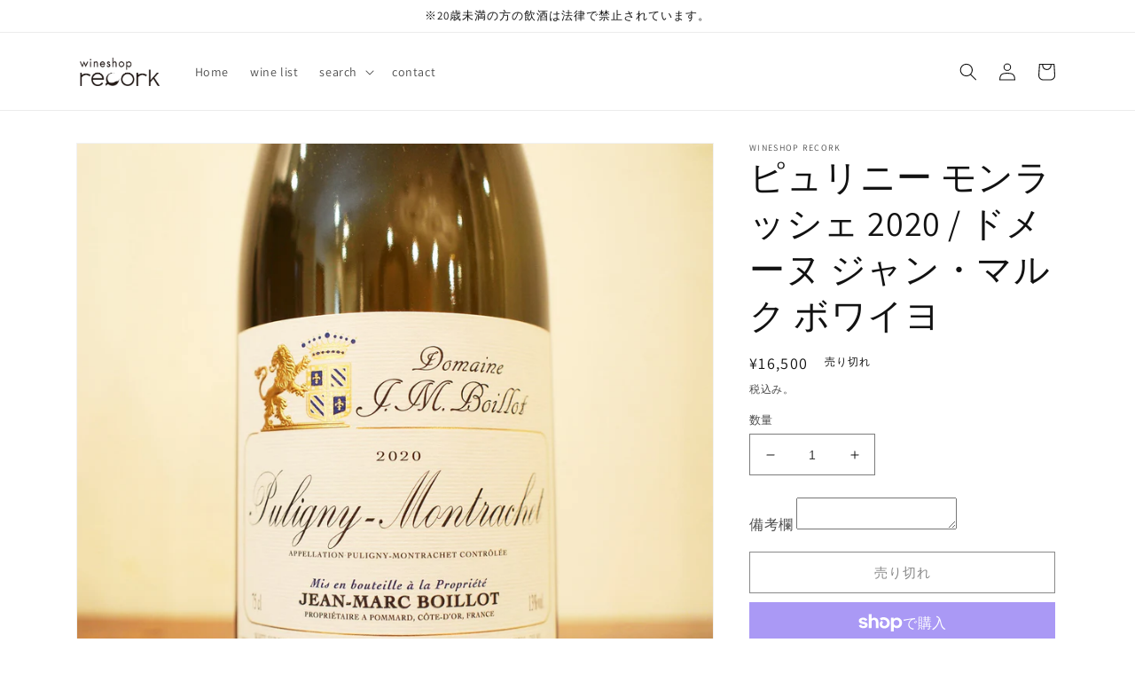

--- FILE ---
content_type: text/html; charset=utf-8
request_url: https://wineshop-recork.net/products/pulignymontrachet-domaine-jean-marc-boillot
body_size: 34274
content:
<!doctype html>
<html class="no-js" lang="ja">
  <head>
    <meta charset="utf-8">
    <meta http-equiv="X-UA-Compatible" content="IE=edge">
    <meta name="viewport" content="width=device-width,initial-scale=1">
    <meta name="theme-color" content="">
    <link rel="canonical" href="https://wineshop-recork.net/products/pulignymontrachet-domaine-jean-marc-boillot">
    <link rel="preconnect" href="https://cdn.shopify.com" crossorigin><link rel="preconnect" href="https://fonts.shopifycdn.com" crossorigin><title>
      ピュリニー モンラッシェ 2020 / ドメーヌ ジャン・マルク ボワイヨ
 &ndash; wineshop recork</title>

    
      <meta name="description" content="白ワイン造りの名手エティエンヌ・ソゼの孫であり、元オリヴィエ・ルフレーヴの醸造長。   1985年創立。当初はオリヴィエ・ルフレーヴの醸造長も兼任していた。ドメーヌの所有畑は11ha。ヴォルネイ、ムルソー、ピュリニー・モンラッシェ、シャサーニュ・モンラッシェ等に所有。1991年には相続でエチエンヌ・ソゼの畑の３分の１を得た。現在はネゴシアンも始めコート・シャルネーズのワインも扱う他ラングドックでもワインを造る。特に白ワインの評価が高くフランス国内の一流レストランには必須のワインとなっている。   ＜ピュリニー・モンラッシェ＞ 1.6ga、４ヶ所のリューディのブレンド。 特徴：大半はエチエンヌ・ソゼから相続した畑。ヴィラージュにして１">
    

    

<meta property="og:site_name" content="wineshop recork">
<meta property="og:url" content="https://wineshop-recork.net/products/pulignymontrachet-domaine-jean-marc-boillot">
<meta property="og:title" content="ピュリニー モンラッシェ 2020 / ドメーヌ ジャン・マルク ボワイヨ">
<meta property="og:type" content="product">
<meta property="og:description" content="白ワイン造りの名手エティエンヌ・ソゼの孫であり、元オリヴィエ・ルフレーヴの醸造長。   1985年創立。当初はオリヴィエ・ルフレーヴの醸造長も兼任していた。ドメーヌの所有畑は11ha。ヴォルネイ、ムルソー、ピュリニー・モンラッシェ、シャサーニュ・モンラッシェ等に所有。1991年には相続でエチエンヌ・ソゼの畑の３分の１を得た。現在はネゴシアンも始めコート・シャルネーズのワインも扱う他ラングドックでもワインを造る。特に白ワインの評価が高くフランス国内の一流レストランには必須のワインとなっている。   ＜ピュリニー・モンラッシェ＞ 1.6ga、４ヶ所のリューディのブレンド。 特徴：大半はエチエンヌ・ソゼから相続した畑。ヴィラージュにして１"><meta property="og:image" content="http://wineshop-recork.net/cdn/shop/files/image3-63.jpg?v=1683533681">
  <meta property="og:image:secure_url" content="https://wineshop-recork.net/cdn/shop/files/image3-63.jpg?v=1683533681">
  <meta property="og:image:width" content="2048">
  <meta property="og:image:height" content="2048"><meta property="og:price:amount" content="16,500">
  <meta property="og:price:currency" content="JPY"><meta name="twitter:card" content="summary_large_image">
<meta name="twitter:title" content="ピュリニー モンラッシェ 2020 / ドメーヌ ジャン・マルク ボワイヨ">
<meta name="twitter:description" content="白ワイン造りの名手エティエンヌ・ソゼの孫であり、元オリヴィエ・ルフレーヴの醸造長。   1985年創立。当初はオリヴィエ・ルフレーヴの醸造長も兼任していた。ドメーヌの所有畑は11ha。ヴォルネイ、ムルソー、ピュリニー・モンラッシェ、シャサーニュ・モンラッシェ等に所有。1991年には相続でエチエンヌ・ソゼの畑の３分の１を得た。現在はネゴシアンも始めコート・シャルネーズのワインも扱う他ラングドックでもワインを造る。特に白ワインの評価が高くフランス国内の一流レストランには必須のワインとなっている。   ＜ピュリニー・モンラッシェ＞ 1.6ga、４ヶ所のリューディのブレンド。 特徴：大半はエチエンヌ・ソゼから相続した畑。ヴィラージュにして１">


    <script src="//wineshop-recork.net/cdn/shop/t/2/assets/global.js?v=149496944046504657681664545227" defer="defer"></script>
    <script>window.performance && window.performance.mark && window.performance.mark('shopify.content_for_header.start');</script><meta id="shopify-digital-wallet" name="shopify-digital-wallet" content="/62703370416/digital_wallets/dialog">
<meta name="shopify-checkout-api-token" content="7342bc8394966ded57828c5cabda2bd3">
<link rel="alternate" type="application/json+oembed" href="https://wineshop-recork.net/products/pulignymontrachet-domaine-jean-marc-boillot.oembed">
<script async="async" src="/checkouts/internal/preloads.js?locale=ja-JP"></script>
<link rel="preconnect" href="https://shop.app" crossorigin="anonymous">
<script async="async" src="https://shop.app/checkouts/internal/preloads.js?locale=ja-JP&shop_id=62703370416" crossorigin="anonymous"></script>
<script id="apple-pay-shop-capabilities" type="application/json">{"shopId":62703370416,"countryCode":"JP","currencyCode":"JPY","merchantCapabilities":["supports3DS"],"merchantId":"gid:\/\/shopify\/Shop\/62703370416","merchantName":"wineshop recork","requiredBillingContactFields":["postalAddress","email","phone"],"requiredShippingContactFields":["postalAddress","email","phone"],"shippingType":"shipping","supportedNetworks":["visa","masterCard","amex","jcb","discover"],"total":{"type":"pending","label":"wineshop recork","amount":"1.00"},"shopifyPaymentsEnabled":true,"supportsSubscriptions":true}</script>
<script id="shopify-features" type="application/json">{"accessToken":"7342bc8394966ded57828c5cabda2bd3","betas":["rich-media-storefront-analytics"],"domain":"wineshop-recork.net","predictiveSearch":false,"shopId":62703370416,"locale":"ja"}</script>
<script>var Shopify = Shopify || {};
Shopify.shop = "winshop-recork.myshopify.com";
Shopify.locale = "ja";
Shopify.currency = {"active":"JPY","rate":"1.0"};
Shopify.country = "JP";
Shopify.theme = {"name":"Dawnのコピー","id":131736273072,"schema_name":"Dawn","schema_version":"7.0.0","theme_store_id":887,"role":"main"};
Shopify.theme.handle = "null";
Shopify.theme.style = {"id":null,"handle":null};
Shopify.cdnHost = "wineshop-recork.net/cdn";
Shopify.routes = Shopify.routes || {};
Shopify.routes.root = "/";</script>
<script type="module">!function(o){(o.Shopify=o.Shopify||{}).modules=!0}(window);</script>
<script>!function(o){function n(){var o=[];function n(){o.push(Array.prototype.slice.apply(arguments))}return n.q=o,n}var t=o.Shopify=o.Shopify||{};t.loadFeatures=n(),t.autoloadFeatures=n()}(window);</script>
<script>
  window.ShopifyPay = window.ShopifyPay || {};
  window.ShopifyPay.apiHost = "shop.app\/pay";
  window.ShopifyPay.redirectState = null;
</script>
<script id="shop-js-analytics" type="application/json">{"pageType":"product"}</script>
<script defer="defer" async type="module" src="//wineshop-recork.net/cdn/shopifycloud/shop-js/modules/v2/client.init-shop-cart-sync_PyU3Cxph.ja.esm.js"></script>
<script defer="defer" async type="module" src="//wineshop-recork.net/cdn/shopifycloud/shop-js/modules/v2/chunk.common_3XpQ5sgE.esm.js"></script>
<script type="module">
  await import("//wineshop-recork.net/cdn/shopifycloud/shop-js/modules/v2/client.init-shop-cart-sync_PyU3Cxph.ja.esm.js");
await import("//wineshop-recork.net/cdn/shopifycloud/shop-js/modules/v2/chunk.common_3XpQ5sgE.esm.js");

  window.Shopify.SignInWithShop?.initShopCartSync?.({"fedCMEnabled":true,"windoidEnabled":true});

</script>
<script>
  window.Shopify = window.Shopify || {};
  if (!window.Shopify.featureAssets) window.Shopify.featureAssets = {};
  window.Shopify.featureAssets['shop-js'] = {"shop-cart-sync":["modules/v2/client.shop-cart-sync_iBe2HkXL.ja.esm.js","modules/v2/chunk.common_3XpQ5sgE.esm.js"],"init-fed-cm":["modules/v2/client.init-fed-cm_4nT_o4d8.ja.esm.js","modules/v2/chunk.common_3XpQ5sgE.esm.js"],"init-windoid":["modules/v2/client.init-windoid_qVCuPx85.ja.esm.js","modules/v2/chunk.common_3XpQ5sgE.esm.js"],"shop-cash-offers":["modules/v2/client.shop-cash-offers_xgnxIoYx.ja.esm.js","modules/v2/chunk.common_3XpQ5sgE.esm.js","modules/v2/chunk.modal_CDmZwZ67.esm.js"],"shop-button":["modules/v2/client.shop-button_D-AUf6XJ.ja.esm.js","modules/v2/chunk.common_3XpQ5sgE.esm.js"],"init-shop-email-lookup-coordinator":["modules/v2/client.init-shop-email-lookup-coordinator_CoiRXg_f.ja.esm.js","modules/v2/chunk.common_3XpQ5sgE.esm.js"],"shop-toast-manager":["modules/v2/client.shop-toast-manager_2q6-qtse.ja.esm.js","modules/v2/chunk.common_3XpQ5sgE.esm.js"],"shop-login-button":["modules/v2/client.shop-login-button_jJCllpG3.ja.esm.js","modules/v2/chunk.common_3XpQ5sgE.esm.js","modules/v2/chunk.modal_CDmZwZ67.esm.js"],"avatar":["modules/v2/client.avatar_BTnouDA3.ja.esm.js"],"init-shop-cart-sync":["modules/v2/client.init-shop-cart-sync_PyU3Cxph.ja.esm.js","modules/v2/chunk.common_3XpQ5sgE.esm.js"],"pay-button":["modules/v2/client.pay-button_DUSCSBhc.ja.esm.js","modules/v2/chunk.common_3XpQ5sgE.esm.js"],"init-shop-for-new-customer-accounts":["modules/v2/client.init-shop-for-new-customer-accounts_CQaxpM10.ja.esm.js","modules/v2/client.shop-login-button_jJCllpG3.ja.esm.js","modules/v2/chunk.common_3XpQ5sgE.esm.js","modules/v2/chunk.modal_CDmZwZ67.esm.js"],"init-customer-accounts-sign-up":["modules/v2/client.init-customer-accounts-sign-up_C8nXD2V_.ja.esm.js","modules/v2/client.shop-login-button_jJCllpG3.ja.esm.js","modules/v2/chunk.common_3XpQ5sgE.esm.js","modules/v2/chunk.modal_CDmZwZ67.esm.js"],"shop-follow-button":["modules/v2/client.shop-follow-button_Cpw2kC42.ja.esm.js","modules/v2/chunk.common_3XpQ5sgE.esm.js","modules/v2/chunk.modal_CDmZwZ67.esm.js"],"checkout-modal":["modules/v2/client.checkout-modal_eFi38ufj.ja.esm.js","modules/v2/chunk.common_3XpQ5sgE.esm.js","modules/v2/chunk.modal_CDmZwZ67.esm.js"],"init-customer-accounts":["modules/v2/client.init-customer-accounts_DjqcXQGc.ja.esm.js","modules/v2/client.shop-login-button_jJCllpG3.ja.esm.js","modules/v2/chunk.common_3XpQ5sgE.esm.js","modules/v2/chunk.modal_CDmZwZ67.esm.js"],"lead-capture":["modules/v2/client.lead-capture_CdXRTdfz.ja.esm.js","modules/v2/chunk.common_3XpQ5sgE.esm.js","modules/v2/chunk.modal_CDmZwZ67.esm.js"],"shop-login":["modules/v2/client.shop-login_C-CHoYGE.ja.esm.js","modules/v2/chunk.common_3XpQ5sgE.esm.js","modules/v2/chunk.modal_CDmZwZ67.esm.js"],"payment-terms":["modules/v2/client.payment-terms_cWctAF1p.ja.esm.js","modules/v2/chunk.common_3XpQ5sgE.esm.js","modules/v2/chunk.modal_CDmZwZ67.esm.js"]};
</script>
<script>(function() {
  var isLoaded = false;
  function asyncLoad() {
    if (isLoaded) return;
    isLoaded = true;
    var urls = ["https:\/\/api.omegatheme.com\/age-verifier\/ageverifier.js?shop=winshop-recork.myshopify.com"];
    for (var i = 0; i < urls.length; i++) {
      var s = document.createElement('script');
      s.type = 'text/javascript';
      s.async = true;
      s.src = urls[i];
      var x = document.getElementsByTagName('script')[0];
      x.parentNode.insertBefore(s, x);
    }
  };
  if(window.attachEvent) {
    window.attachEvent('onload', asyncLoad);
  } else {
    window.addEventListener('load', asyncLoad, false);
  }
})();</script>
<script id="__st">var __st={"a":62703370416,"offset":32400,"reqid":"dd09b464-9d52-44b4-a812-45563e453731-1768898758","pageurl":"wineshop-recork.net\/products\/pulignymontrachet-domaine-jean-marc-boillot","u":"bb1eaf3e5e31","p":"product","rtyp":"product","rid":7332806787248};</script>
<script>window.ShopifyPaypalV4VisibilityTracking = true;</script>
<script id="captcha-bootstrap">!function(){'use strict';const t='contact',e='account',n='new_comment',o=[[t,t],['blogs',n],['comments',n],[t,'customer']],c=[[e,'customer_login'],[e,'guest_login'],[e,'recover_customer_password'],[e,'create_customer']],r=t=>t.map((([t,e])=>`form[action*='/${t}']:not([data-nocaptcha='true']) input[name='form_type'][value='${e}']`)).join(','),a=t=>()=>t?[...document.querySelectorAll(t)].map((t=>t.form)):[];function s(){const t=[...o],e=r(t);return a(e)}const i='password',u='form_key',d=['recaptcha-v3-token','g-recaptcha-response','h-captcha-response',i],f=()=>{try{return window.sessionStorage}catch{return}},m='__shopify_v',_=t=>t.elements[u];function p(t,e,n=!1){try{const o=window.sessionStorage,c=JSON.parse(o.getItem(e)),{data:r}=function(t){const{data:e,action:n}=t;return t[m]||n?{data:e,action:n}:{data:t,action:n}}(c);for(const[e,n]of Object.entries(r))t.elements[e]&&(t.elements[e].value=n);n&&o.removeItem(e)}catch(o){console.error('form repopulation failed',{error:o})}}const l='form_type',E='cptcha';function T(t){t.dataset[E]=!0}const w=window,h=w.document,L='Shopify',v='ce_forms',y='captcha';let A=!1;((t,e)=>{const n=(g='f06e6c50-85a8-45c8-87d0-21a2b65856fe',I='https://cdn.shopify.com/shopifycloud/storefront-forms-hcaptcha/ce_storefront_forms_captcha_hcaptcha.v1.5.2.iife.js',D={infoText:'hCaptchaによる保護',privacyText:'プライバシー',termsText:'利用規約'},(t,e,n)=>{const o=w[L][v],c=o.bindForm;if(c)return c(t,g,e,D).then(n);var r;o.q.push([[t,g,e,D],n]),r=I,A||(h.body.append(Object.assign(h.createElement('script'),{id:'captcha-provider',async:!0,src:r})),A=!0)});var g,I,D;w[L]=w[L]||{},w[L][v]=w[L][v]||{},w[L][v].q=[],w[L][y]=w[L][y]||{},w[L][y].protect=function(t,e){n(t,void 0,e),T(t)},Object.freeze(w[L][y]),function(t,e,n,w,h,L){const[v,y,A,g]=function(t,e,n){const i=e?o:[],u=t?c:[],d=[...i,...u],f=r(d),m=r(i),_=r(d.filter((([t,e])=>n.includes(e))));return[a(f),a(m),a(_),s()]}(w,h,L),I=t=>{const e=t.target;return e instanceof HTMLFormElement?e:e&&e.form},D=t=>v().includes(t);t.addEventListener('submit',(t=>{const e=I(t);if(!e)return;const n=D(e)&&!e.dataset.hcaptchaBound&&!e.dataset.recaptchaBound,o=_(e),c=g().includes(e)&&(!o||!o.value);(n||c)&&t.preventDefault(),c&&!n&&(function(t){try{if(!f())return;!function(t){const e=f();if(!e)return;const n=_(t);if(!n)return;const o=n.value;o&&e.removeItem(o)}(t);const e=Array.from(Array(32),(()=>Math.random().toString(36)[2])).join('');!function(t,e){_(t)||t.append(Object.assign(document.createElement('input'),{type:'hidden',name:u})),t.elements[u].value=e}(t,e),function(t,e){const n=f();if(!n)return;const o=[...t.querySelectorAll(`input[type='${i}']`)].map((({name:t})=>t)),c=[...d,...o],r={};for(const[a,s]of new FormData(t).entries())c.includes(a)||(r[a]=s);n.setItem(e,JSON.stringify({[m]:1,action:t.action,data:r}))}(t,e)}catch(e){console.error('failed to persist form',e)}}(e),e.submit())}));const S=(t,e)=>{t&&!t.dataset[E]&&(n(t,e.some((e=>e===t))),T(t))};for(const o of['focusin','change'])t.addEventListener(o,(t=>{const e=I(t);D(e)&&S(e,y())}));const B=e.get('form_key'),M=e.get(l),P=B&&M;t.addEventListener('DOMContentLoaded',(()=>{const t=y();if(P)for(const e of t)e.elements[l].value===M&&p(e,B);[...new Set([...A(),...v().filter((t=>'true'===t.dataset.shopifyCaptcha))])].forEach((e=>S(e,t)))}))}(h,new URLSearchParams(w.location.search),n,t,e,['guest_login'])})(!0,!0)}();</script>
<script integrity="sha256-4kQ18oKyAcykRKYeNunJcIwy7WH5gtpwJnB7kiuLZ1E=" data-source-attribution="shopify.loadfeatures" defer="defer" src="//wineshop-recork.net/cdn/shopifycloud/storefront/assets/storefront/load_feature-a0a9edcb.js" crossorigin="anonymous"></script>
<script crossorigin="anonymous" defer="defer" src="//wineshop-recork.net/cdn/shopifycloud/storefront/assets/shopify_pay/storefront-65b4c6d7.js?v=20250812"></script>
<script data-source-attribution="shopify.dynamic_checkout.dynamic.init">var Shopify=Shopify||{};Shopify.PaymentButton=Shopify.PaymentButton||{isStorefrontPortableWallets:!0,init:function(){window.Shopify.PaymentButton.init=function(){};var t=document.createElement("script");t.src="https://wineshop-recork.net/cdn/shopifycloud/portable-wallets/latest/portable-wallets.ja.js",t.type="module",document.head.appendChild(t)}};
</script>
<script data-source-attribution="shopify.dynamic_checkout.buyer_consent">
  function portableWalletsHideBuyerConsent(e){var t=document.getElementById("shopify-buyer-consent"),n=document.getElementById("shopify-subscription-policy-button");t&&n&&(t.classList.add("hidden"),t.setAttribute("aria-hidden","true"),n.removeEventListener("click",e))}function portableWalletsShowBuyerConsent(e){var t=document.getElementById("shopify-buyer-consent"),n=document.getElementById("shopify-subscription-policy-button");t&&n&&(t.classList.remove("hidden"),t.removeAttribute("aria-hidden"),n.addEventListener("click",e))}window.Shopify?.PaymentButton&&(window.Shopify.PaymentButton.hideBuyerConsent=portableWalletsHideBuyerConsent,window.Shopify.PaymentButton.showBuyerConsent=portableWalletsShowBuyerConsent);
</script>
<script>
  function portableWalletsCleanup(e){e&&e.src&&console.error("Failed to load portable wallets script "+e.src);var t=document.querySelectorAll("shopify-accelerated-checkout .shopify-payment-button__skeleton, shopify-accelerated-checkout-cart .wallet-cart-button__skeleton"),e=document.getElementById("shopify-buyer-consent");for(let e=0;e<t.length;e++)t[e].remove();e&&e.remove()}function portableWalletsNotLoadedAsModule(e){e instanceof ErrorEvent&&"string"==typeof e.message&&e.message.includes("import.meta")&&"string"==typeof e.filename&&e.filename.includes("portable-wallets")&&(window.removeEventListener("error",portableWalletsNotLoadedAsModule),window.Shopify.PaymentButton.failedToLoad=e,"loading"===document.readyState?document.addEventListener("DOMContentLoaded",window.Shopify.PaymentButton.init):window.Shopify.PaymentButton.init())}window.addEventListener("error",portableWalletsNotLoadedAsModule);
</script>

<script type="module" src="https://wineshop-recork.net/cdn/shopifycloud/portable-wallets/latest/portable-wallets.ja.js" onError="portableWalletsCleanup(this)" crossorigin="anonymous"></script>
<script nomodule>
  document.addEventListener("DOMContentLoaded", portableWalletsCleanup);
</script>

<link id="shopify-accelerated-checkout-styles" rel="stylesheet" media="screen" href="https://wineshop-recork.net/cdn/shopifycloud/portable-wallets/latest/accelerated-checkout-backwards-compat.css" crossorigin="anonymous">
<style id="shopify-accelerated-checkout-cart">
        #shopify-buyer-consent {
  margin-top: 1em;
  display: inline-block;
  width: 100%;
}

#shopify-buyer-consent.hidden {
  display: none;
}

#shopify-subscription-policy-button {
  background: none;
  border: none;
  padding: 0;
  text-decoration: underline;
  font-size: inherit;
  cursor: pointer;
}

#shopify-subscription-policy-button::before {
  box-shadow: none;
}

      </style>
<script id="sections-script" data-sections="header,footer" defer="defer" src="//wineshop-recork.net/cdn/shop/t/2/compiled_assets/scripts.js?v=1272"></script>
<script>window.performance && window.performance.mark && window.performance.mark('shopify.content_for_header.end');</script>


    <style data-shopify>
      @font-face {
  font-family: Assistant;
  font-weight: 400;
  font-style: normal;
  font-display: swap;
  src: url("//wineshop-recork.net/cdn/fonts/assistant/assistant_n4.9120912a469cad1cc292572851508ca49d12e768.woff2") format("woff2"),
       url("//wineshop-recork.net/cdn/fonts/assistant/assistant_n4.6e9875ce64e0fefcd3f4446b7ec9036b3ddd2985.woff") format("woff");
}

      @font-face {
  font-family: Assistant;
  font-weight: 700;
  font-style: normal;
  font-display: swap;
  src: url("//wineshop-recork.net/cdn/fonts/assistant/assistant_n7.bf44452348ec8b8efa3aa3068825305886b1c83c.woff2") format("woff2"),
       url("//wineshop-recork.net/cdn/fonts/assistant/assistant_n7.0c887fee83f6b3bda822f1150b912c72da0f7b64.woff") format("woff");
}

      
      
      @font-face {
  font-family: Assistant;
  font-weight: 400;
  font-style: normal;
  font-display: swap;
  src: url("//wineshop-recork.net/cdn/fonts/assistant/assistant_n4.9120912a469cad1cc292572851508ca49d12e768.woff2") format("woff2"),
       url("//wineshop-recork.net/cdn/fonts/assistant/assistant_n4.6e9875ce64e0fefcd3f4446b7ec9036b3ddd2985.woff") format("woff");
}


      :root {
        --font-body-family: Assistant, sans-serif;
        --font-body-style: normal;
        --font-body-weight: 400;
        --font-body-weight-bold: 700;

        --font-heading-family: Assistant, sans-serif;
        --font-heading-style: normal;
        --font-heading-weight: 400;

        --font-body-scale: 1.0;
        --font-heading-scale: 1.0;

        --color-base-text: 18, 18, 18;
        --color-shadow: 18, 18, 18;
        --color-base-background-1: 255, 255, 255;
        --color-base-background-2: 243, 243, 243;
        --color-base-solid-button-labels: 255, 255, 255;
        --color-base-outline-button-labels: 18, 18, 18;
        --color-base-accent-1: 18, 18, 18;
        --color-base-accent-2: 51, 79, 180;
        --payment-terms-background-color: #ffffff;

        --gradient-base-background-1: #ffffff;
        --gradient-base-background-2: #f3f3f3;
        --gradient-base-accent-1: #121212;
        --gradient-base-accent-2: #334fb4;

        --media-padding: px;
        --media-border-opacity: 0.05;
        --media-border-width: 1px;
        --media-radius: 0px;
        --media-shadow-opacity: 0.0;
        --media-shadow-horizontal-offset: 0px;
        --media-shadow-vertical-offset: 4px;
        --media-shadow-blur-radius: 5px;
        --media-shadow-visible: 0;

        --page-width: 120rem;
        --page-width-margin: 0rem;

        --product-card-image-padding: 0.0rem;
        --product-card-corner-radius: 0.0rem;
        --product-card-text-alignment: left;
        --product-card-border-width: 0.0rem;
        --product-card-border-opacity: 0.1;
        --product-card-shadow-opacity: 0.0;
        --product-card-shadow-visible: 0;
        --product-card-shadow-horizontal-offset: 0.0rem;
        --product-card-shadow-vertical-offset: 0.4rem;
        --product-card-shadow-blur-radius: 0.5rem;

        --collection-card-image-padding: 0.0rem;
        --collection-card-corner-radius: 0.0rem;
        --collection-card-text-alignment: left;
        --collection-card-border-width: 0.0rem;
        --collection-card-border-opacity: 0.1;
        --collection-card-shadow-opacity: 0.0;
        --collection-card-shadow-visible: 0;
        --collection-card-shadow-horizontal-offset: 0.0rem;
        --collection-card-shadow-vertical-offset: 0.4rem;
        --collection-card-shadow-blur-radius: 0.5rem;

        --blog-card-image-padding: 0.0rem;
        --blog-card-corner-radius: 0.0rem;
        --blog-card-text-alignment: left;
        --blog-card-border-width: 0.0rem;
        --blog-card-border-opacity: 0.1;
        --blog-card-shadow-opacity: 0.0;
        --blog-card-shadow-visible: 0;
        --blog-card-shadow-horizontal-offset: 0.0rem;
        --blog-card-shadow-vertical-offset: 0.4rem;
        --blog-card-shadow-blur-radius: 0.5rem;

        --badge-corner-radius: 4.0rem;

        --popup-border-width: 1px;
        --popup-border-opacity: 0.1;
        --popup-corner-radius: 0px;
        --popup-shadow-opacity: 0.0;
        --popup-shadow-horizontal-offset: 0px;
        --popup-shadow-vertical-offset: 4px;
        --popup-shadow-blur-radius: 5px;

        --drawer-border-width: 1px;
        --drawer-border-opacity: 0.1;
        --drawer-shadow-opacity: 0.0;
        --drawer-shadow-horizontal-offset: 0px;
        --drawer-shadow-vertical-offset: 4px;
        --drawer-shadow-blur-radius: 5px;

        --spacing-sections-desktop: 0px;
        --spacing-sections-mobile: 0px;

        --grid-desktop-vertical-spacing: 8px;
        --grid-desktop-horizontal-spacing: 8px;
        --grid-mobile-vertical-spacing: 4px;
        --grid-mobile-horizontal-spacing: 4px;

        --text-boxes-border-opacity: 0.1;
        --text-boxes-border-width: 0px;
        --text-boxes-radius: 0px;
        --text-boxes-shadow-opacity: 0.0;
        --text-boxes-shadow-visible: 0;
        --text-boxes-shadow-horizontal-offset: 0px;
        --text-boxes-shadow-vertical-offset: 4px;
        --text-boxes-shadow-blur-radius: 5px;

        --buttons-radius: 0px;
        --buttons-radius-outset: 0px;
        --buttons-border-width: 1px;
        --buttons-border-opacity: 1.0;
        --buttons-shadow-opacity: 0.0;
        --buttons-shadow-visible: 0;
        --buttons-shadow-horizontal-offset: 0px;
        --buttons-shadow-vertical-offset: 4px;
        --buttons-shadow-blur-radius: 5px;
        --buttons-border-offset: 0px;

        --inputs-radius: 0px;
        --inputs-border-width: 1px;
        --inputs-border-opacity: 0.55;
        --inputs-shadow-opacity: 0.0;
        --inputs-shadow-horizontal-offset: 0px;
        --inputs-margin-offset: 0px;
        --inputs-shadow-vertical-offset: 4px;
        --inputs-shadow-blur-radius: 5px;
        --inputs-radius-outset: 0px;

        --variant-pills-radius: 40px;
        --variant-pills-border-width: 1px;
        --variant-pills-border-opacity: 0.55;
        --variant-pills-shadow-opacity: 0.0;
        --variant-pills-shadow-horizontal-offset: 0px;
        --variant-pills-shadow-vertical-offset: 4px;
        --variant-pills-shadow-blur-radius: 5px;
      }

      *,
      *::before,
      *::after {
        box-sizing: inherit;
      }

      html {
        box-sizing: border-box;
        font-size: calc(var(--font-body-scale) * 62.5%);
        height: 100%;
      }

      body {
        display: grid;
        grid-template-rows: auto auto 1fr auto;
        grid-template-columns: 100%;
        min-height: 100%;
        margin: 0;
        font-size: 1.5rem;
        letter-spacing: 0.06rem;
        line-height: calc(1 + 0.8 / var(--font-body-scale));
        font-family: var(--font-body-family);
        font-style: var(--font-body-style);
        font-weight: var(--font-body-weight);
      }

      @media screen and (min-width: 750px) {
        body {
          font-size: 1.6rem;
        }
      }
    </style>

    <link href="//wineshop-recork.net/cdn/shop/t/2/assets/base.css?v=106997162017984916431664545227" rel="stylesheet" type="text/css" media="all" />
<link rel="preload" as="font" href="//wineshop-recork.net/cdn/fonts/assistant/assistant_n4.9120912a469cad1cc292572851508ca49d12e768.woff2" type="font/woff2" crossorigin><link rel="preload" as="font" href="//wineshop-recork.net/cdn/fonts/assistant/assistant_n4.9120912a469cad1cc292572851508ca49d12e768.woff2" type="font/woff2" crossorigin><link rel="stylesheet" href="//wineshop-recork.net/cdn/shop/t/2/assets/component-predictive-search.css?v=83512081251802922551664545227" media="print" onload="this.media='all'"><script>document.documentElement.className = document.documentElement.className.replace('no-js', 'js');
    if (Shopify.designMode) {
      document.documentElement.classList.add('shopify-design-mode');
    }
    </script>
  <!-- BEGIN app block: shopify://apps//blocks/star_rating/910a1be4-9d9f-4a91-9a6d-25d87b6f52da --><script>
    var script = document.createElement('script');
    //script.src = 'https://d1rptoks75ofg9.cloudfront.net/winshop-recork.myshopify.com.js'; //ST
    script.src = 'https://d1qnl12h46g6qu.cloudfront.net/winshop-recork.myshopify.com.js';
    script.async = true;
    document.head.appendChild(script);
</script>

<script>
  document.addEventListener("DOMContentLoaded", function() {
    if(document.getElementById('checkout')){
      document.getElementById('checkout').addEventListener('click',function(e){ 
        let fileds = document.getElementsByClassName('_NGC_CFA_note_field');
        let goNextPage = true;
        for (let a = 0; a < fileds.length; a++) {
          const item = fileds[a];
          if (document.getElementById('checknull_'+item.id)) {
            let filedsTag = item.tagName;
            let filedsType = item.type;
            let filedsValue = item.value;
            let filedsName = item.name;
            let isNullOrNot = document.getElementById('checknull_'+item.id).value;
            let errMessage = document.getElementById('errMessage_'+item.id).value;
            if ((filedsTag == "INPUT" && filedsType == "text") || filedsTag == "TEXTAREA" || filedsTag == "SELECT") {
              if((filedsValue == '' || filedsValue == '選択なし') && isNullOrNot == 'must' && errMessage !=''){
                e.preventDefault();
                document.getElementById('displayerrMessage_'+item.id).innerHTML= errMessage;
                goNextPage = false;
              } else if(isNullOrNot != 'must' && filedsValue == ''){
                  if(document.getElementById(item.id)){
                    document.getElementById(item.id).value = ' ';
                  }            
              } else{
                document.getElementById('displayerrMessage_'+item.id).innerHTML='';
              }
            }
            if ((filedsTag == "INPUT" && filedsType == "radio") || (filedsTag == "INPUT" && filedsType == "checkbox")) {
              let els = Array.from(document.getElementsByName(filedsName));
              let rs = els.filter(el => el.checked == true);
              if(isNullOrNot == 'must' && errMessage !='' && rs.length == 0){
                e.preventDefault();      
                document.getElementById('displayerrMessage_'+item.id).innerHTML= errMessage;
                goNextPage = false;
              }else{
                document.getElementById('displayerrMessage_'+item.id).innerHTML='';
              }
            }
          }
        }
        if(checkDateAviliableBeforeClickingCheckOut(e) && goNextPage){
          addUpdateNGCCartAttributesToCheckOut().then(() => {
            window.location.href = '/checkout'; 
          });
        }
      })
    }
  });
</script>



<!-- END app block --><link href="https://monorail-edge.shopifysvc.com" rel="dns-prefetch">
<script>(function(){if ("sendBeacon" in navigator && "performance" in window) {try {var session_token_from_headers = performance.getEntriesByType('navigation')[0].serverTiming.find(x => x.name == '_s').description;} catch {var session_token_from_headers = undefined;}var session_cookie_matches = document.cookie.match(/_shopify_s=([^;]*)/);var session_token_from_cookie = session_cookie_matches && session_cookie_matches.length === 2 ? session_cookie_matches[1] : "";var session_token = session_token_from_headers || session_token_from_cookie || "";function handle_abandonment_event(e) {var entries = performance.getEntries().filter(function(entry) {return /monorail-edge.shopifysvc.com/.test(entry.name);});if (!window.abandonment_tracked && entries.length === 0) {window.abandonment_tracked = true;var currentMs = Date.now();var navigation_start = performance.timing.navigationStart;var payload = {shop_id: 62703370416,url: window.location.href,navigation_start,duration: currentMs - navigation_start,session_token,page_type: "product"};window.navigator.sendBeacon("https://monorail-edge.shopifysvc.com/v1/produce", JSON.stringify({schema_id: "online_store_buyer_site_abandonment/1.1",payload: payload,metadata: {event_created_at_ms: currentMs,event_sent_at_ms: currentMs}}));}}window.addEventListener('pagehide', handle_abandonment_event);}}());</script>
<script id="web-pixels-manager-setup">(function e(e,d,r,n,o){if(void 0===o&&(o={}),!Boolean(null===(a=null===(i=window.Shopify)||void 0===i?void 0:i.analytics)||void 0===a?void 0:a.replayQueue)){var i,a;window.Shopify=window.Shopify||{};var t=window.Shopify;t.analytics=t.analytics||{};var s=t.analytics;s.replayQueue=[],s.publish=function(e,d,r){return s.replayQueue.push([e,d,r]),!0};try{self.performance.mark("wpm:start")}catch(e){}var l=function(){var e={modern:/Edge?\/(1{2}[4-9]|1[2-9]\d|[2-9]\d{2}|\d{4,})\.\d+(\.\d+|)|Firefox\/(1{2}[4-9]|1[2-9]\d|[2-9]\d{2}|\d{4,})\.\d+(\.\d+|)|Chrom(ium|e)\/(9{2}|\d{3,})\.\d+(\.\d+|)|(Maci|X1{2}).+ Version\/(15\.\d+|(1[6-9]|[2-9]\d|\d{3,})\.\d+)([,.]\d+|)( \(\w+\)|)( Mobile\/\w+|) Safari\/|Chrome.+OPR\/(9{2}|\d{3,})\.\d+\.\d+|(CPU[ +]OS|iPhone[ +]OS|CPU[ +]iPhone|CPU IPhone OS|CPU iPad OS)[ +]+(15[._]\d+|(1[6-9]|[2-9]\d|\d{3,})[._]\d+)([._]\d+|)|Android:?[ /-](13[3-9]|1[4-9]\d|[2-9]\d{2}|\d{4,})(\.\d+|)(\.\d+|)|Android.+Firefox\/(13[5-9]|1[4-9]\d|[2-9]\d{2}|\d{4,})\.\d+(\.\d+|)|Android.+Chrom(ium|e)\/(13[3-9]|1[4-9]\d|[2-9]\d{2}|\d{4,})\.\d+(\.\d+|)|SamsungBrowser\/([2-9]\d|\d{3,})\.\d+/,legacy:/Edge?\/(1[6-9]|[2-9]\d|\d{3,})\.\d+(\.\d+|)|Firefox\/(5[4-9]|[6-9]\d|\d{3,})\.\d+(\.\d+|)|Chrom(ium|e)\/(5[1-9]|[6-9]\d|\d{3,})\.\d+(\.\d+|)([\d.]+$|.*Safari\/(?![\d.]+ Edge\/[\d.]+$))|(Maci|X1{2}).+ Version\/(10\.\d+|(1[1-9]|[2-9]\d|\d{3,})\.\d+)([,.]\d+|)( \(\w+\)|)( Mobile\/\w+|) Safari\/|Chrome.+OPR\/(3[89]|[4-9]\d|\d{3,})\.\d+\.\d+|(CPU[ +]OS|iPhone[ +]OS|CPU[ +]iPhone|CPU IPhone OS|CPU iPad OS)[ +]+(10[._]\d+|(1[1-9]|[2-9]\d|\d{3,})[._]\d+)([._]\d+|)|Android:?[ /-](13[3-9]|1[4-9]\d|[2-9]\d{2}|\d{4,})(\.\d+|)(\.\d+|)|Mobile Safari.+OPR\/([89]\d|\d{3,})\.\d+\.\d+|Android.+Firefox\/(13[5-9]|1[4-9]\d|[2-9]\d{2}|\d{4,})\.\d+(\.\d+|)|Android.+Chrom(ium|e)\/(13[3-9]|1[4-9]\d|[2-9]\d{2}|\d{4,})\.\d+(\.\d+|)|Android.+(UC? ?Browser|UCWEB|U3)[ /]?(15\.([5-9]|\d{2,})|(1[6-9]|[2-9]\d|\d{3,})\.\d+)\.\d+|SamsungBrowser\/(5\.\d+|([6-9]|\d{2,})\.\d+)|Android.+MQ{2}Browser\/(14(\.(9|\d{2,})|)|(1[5-9]|[2-9]\d|\d{3,})(\.\d+|))(\.\d+|)|K[Aa][Ii]OS\/(3\.\d+|([4-9]|\d{2,})\.\d+)(\.\d+|)/},d=e.modern,r=e.legacy,n=navigator.userAgent;return n.match(d)?"modern":n.match(r)?"legacy":"unknown"}(),u="modern"===l?"modern":"legacy",c=(null!=n?n:{modern:"",legacy:""})[u],f=function(e){return[e.baseUrl,"/wpm","/b",e.hashVersion,"modern"===e.buildTarget?"m":"l",".js"].join("")}({baseUrl:d,hashVersion:r,buildTarget:u}),m=function(e){var d=e.version,r=e.bundleTarget,n=e.surface,o=e.pageUrl,i=e.monorailEndpoint;return{emit:function(e){var a=e.status,t=e.errorMsg,s=(new Date).getTime(),l=JSON.stringify({metadata:{event_sent_at_ms:s},events:[{schema_id:"web_pixels_manager_load/3.1",payload:{version:d,bundle_target:r,page_url:o,status:a,surface:n,error_msg:t},metadata:{event_created_at_ms:s}}]});if(!i)return console&&console.warn&&console.warn("[Web Pixels Manager] No Monorail endpoint provided, skipping logging."),!1;try{return self.navigator.sendBeacon.bind(self.navigator)(i,l)}catch(e){}var u=new XMLHttpRequest;try{return u.open("POST",i,!0),u.setRequestHeader("Content-Type","text/plain"),u.send(l),!0}catch(e){return console&&console.warn&&console.warn("[Web Pixels Manager] Got an unhandled error while logging to Monorail."),!1}}}}({version:r,bundleTarget:l,surface:e.surface,pageUrl:self.location.href,monorailEndpoint:e.monorailEndpoint});try{o.browserTarget=l,function(e){var d=e.src,r=e.async,n=void 0===r||r,o=e.onload,i=e.onerror,a=e.sri,t=e.scriptDataAttributes,s=void 0===t?{}:t,l=document.createElement("script"),u=document.querySelector("head"),c=document.querySelector("body");if(l.async=n,l.src=d,a&&(l.integrity=a,l.crossOrigin="anonymous"),s)for(var f in s)if(Object.prototype.hasOwnProperty.call(s,f))try{l.dataset[f]=s[f]}catch(e){}if(o&&l.addEventListener("load",o),i&&l.addEventListener("error",i),u)u.appendChild(l);else{if(!c)throw new Error("Did not find a head or body element to append the script");c.appendChild(l)}}({src:f,async:!0,onload:function(){if(!function(){var e,d;return Boolean(null===(d=null===(e=window.Shopify)||void 0===e?void 0:e.analytics)||void 0===d?void 0:d.initialized)}()){var d=window.webPixelsManager.init(e)||void 0;if(d){var r=window.Shopify.analytics;r.replayQueue.forEach((function(e){var r=e[0],n=e[1],o=e[2];d.publishCustomEvent(r,n,o)})),r.replayQueue=[],r.publish=d.publishCustomEvent,r.visitor=d.visitor,r.initialized=!0}}},onerror:function(){return m.emit({status:"failed",errorMsg:"".concat(f," has failed to load")})},sri:function(e){var d=/^sha384-[A-Za-z0-9+/=]+$/;return"string"==typeof e&&d.test(e)}(c)?c:"",scriptDataAttributes:o}),m.emit({status:"loading"})}catch(e){m.emit({status:"failed",errorMsg:(null==e?void 0:e.message)||"Unknown error"})}}})({shopId: 62703370416,storefrontBaseUrl: "https://wineshop-recork.net",extensionsBaseUrl: "https://extensions.shopifycdn.com/cdn/shopifycloud/web-pixels-manager",monorailEndpoint: "https://monorail-edge.shopifysvc.com/unstable/produce_batch",surface: "storefront-renderer",enabledBetaFlags: ["2dca8a86"],webPixelsConfigList: [{"id":"shopify-app-pixel","configuration":"{}","eventPayloadVersion":"v1","runtimeContext":"STRICT","scriptVersion":"0450","apiClientId":"shopify-pixel","type":"APP","privacyPurposes":["ANALYTICS","MARKETING"]},{"id":"shopify-custom-pixel","eventPayloadVersion":"v1","runtimeContext":"LAX","scriptVersion":"0450","apiClientId":"shopify-pixel","type":"CUSTOM","privacyPurposes":["ANALYTICS","MARKETING"]}],isMerchantRequest: false,initData: {"shop":{"name":"wineshop recork","paymentSettings":{"currencyCode":"JPY"},"myshopifyDomain":"winshop-recork.myshopify.com","countryCode":"JP","storefrontUrl":"https:\/\/wineshop-recork.net"},"customer":null,"cart":null,"checkout":null,"productVariants":[{"price":{"amount":16500.0,"currencyCode":"JPY"},"product":{"title":"ピュリニー モンラッシェ 2020 \/ ドメーヌ ジャン・マルク ボワイヨ","vendor":"wineshop recork","id":"7332806787248","untranslatedTitle":"ピュリニー モンラッシェ 2020 \/ ドメーヌ ジャン・マルク ボワイヨ","url":"\/products\/pulignymontrachet-domaine-jean-marc-boillot","type":""},"id":"42652507668656","image":{"src":"\/\/wineshop-recork.net\/cdn\/shop\/files\/image3-63.jpg?v=1683533681"},"sku":"","title":"Default Title","untranslatedTitle":"Default Title"}],"purchasingCompany":null},},"https://wineshop-recork.net/cdn","fcfee988w5aeb613cpc8e4bc33m6693e112",{"modern":"","legacy":""},{"shopId":"62703370416","storefrontBaseUrl":"https:\/\/wineshop-recork.net","extensionBaseUrl":"https:\/\/extensions.shopifycdn.com\/cdn\/shopifycloud\/web-pixels-manager","surface":"storefront-renderer","enabledBetaFlags":"[\"2dca8a86\"]","isMerchantRequest":"false","hashVersion":"fcfee988w5aeb613cpc8e4bc33m6693e112","publish":"custom","events":"[[\"page_viewed\",{}],[\"product_viewed\",{\"productVariant\":{\"price\":{\"amount\":16500.0,\"currencyCode\":\"JPY\"},\"product\":{\"title\":\"ピュリニー モンラッシェ 2020 \/ ドメーヌ ジャン・マルク ボワイヨ\",\"vendor\":\"wineshop recork\",\"id\":\"7332806787248\",\"untranslatedTitle\":\"ピュリニー モンラッシェ 2020 \/ ドメーヌ ジャン・マルク ボワイヨ\",\"url\":\"\/products\/pulignymontrachet-domaine-jean-marc-boillot\",\"type\":\"\"},\"id\":\"42652507668656\",\"image\":{\"src\":\"\/\/wineshop-recork.net\/cdn\/shop\/files\/image3-63.jpg?v=1683533681\"},\"sku\":\"\",\"title\":\"Default Title\",\"untranslatedTitle\":\"Default Title\"}}]]"});</script><script>
  window.ShopifyAnalytics = window.ShopifyAnalytics || {};
  window.ShopifyAnalytics.meta = window.ShopifyAnalytics.meta || {};
  window.ShopifyAnalytics.meta.currency = 'JPY';
  var meta = {"product":{"id":7332806787248,"gid":"gid:\/\/shopify\/Product\/7332806787248","vendor":"wineshop recork","type":"","handle":"pulignymontrachet-domaine-jean-marc-boillot","variants":[{"id":42652507668656,"price":1650000,"name":"ピュリニー モンラッシェ 2020 \/ ドメーヌ ジャン・マルク ボワイヨ","public_title":null,"sku":""}],"remote":false},"page":{"pageType":"product","resourceType":"product","resourceId":7332806787248,"requestId":"dd09b464-9d52-44b4-a812-45563e453731-1768898758"}};
  for (var attr in meta) {
    window.ShopifyAnalytics.meta[attr] = meta[attr];
  }
</script>
<script class="analytics">
  (function () {
    var customDocumentWrite = function(content) {
      var jquery = null;

      if (window.jQuery) {
        jquery = window.jQuery;
      } else if (window.Checkout && window.Checkout.$) {
        jquery = window.Checkout.$;
      }

      if (jquery) {
        jquery('body').append(content);
      }
    };

    var hasLoggedConversion = function(token) {
      if (token) {
        return document.cookie.indexOf('loggedConversion=' + token) !== -1;
      }
      return false;
    }

    var setCookieIfConversion = function(token) {
      if (token) {
        var twoMonthsFromNow = new Date(Date.now());
        twoMonthsFromNow.setMonth(twoMonthsFromNow.getMonth() + 2);

        document.cookie = 'loggedConversion=' + token + '; expires=' + twoMonthsFromNow;
      }
    }

    var trekkie = window.ShopifyAnalytics.lib = window.trekkie = window.trekkie || [];
    if (trekkie.integrations) {
      return;
    }
    trekkie.methods = [
      'identify',
      'page',
      'ready',
      'track',
      'trackForm',
      'trackLink'
    ];
    trekkie.factory = function(method) {
      return function() {
        var args = Array.prototype.slice.call(arguments);
        args.unshift(method);
        trekkie.push(args);
        return trekkie;
      };
    };
    for (var i = 0; i < trekkie.methods.length; i++) {
      var key = trekkie.methods[i];
      trekkie[key] = trekkie.factory(key);
    }
    trekkie.load = function(config) {
      trekkie.config = config || {};
      trekkie.config.initialDocumentCookie = document.cookie;
      var first = document.getElementsByTagName('script')[0];
      var script = document.createElement('script');
      script.type = 'text/javascript';
      script.onerror = function(e) {
        var scriptFallback = document.createElement('script');
        scriptFallback.type = 'text/javascript';
        scriptFallback.onerror = function(error) {
                var Monorail = {
      produce: function produce(monorailDomain, schemaId, payload) {
        var currentMs = new Date().getTime();
        var event = {
          schema_id: schemaId,
          payload: payload,
          metadata: {
            event_created_at_ms: currentMs,
            event_sent_at_ms: currentMs
          }
        };
        return Monorail.sendRequest("https://" + monorailDomain + "/v1/produce", JSON.stringify(event));
      },
      sendRequest: function sendRequest(endpointUrl, payload) {
        // Try the sendBeacon API
        if (window && window.navigator && typeof window.navigator.sendBeacon === 'function' && typeof window.Blob === 'function' && !Monorail.isIos12()) {
          var blobData = new window.Blob([payload], {
            type: 'text/plain'
          });

          if (window.navigator.sendBeacon(endpointUrl, blobData)) {
            return true;
          } // sendBeacon was not successful

        } // XHR beacon

        var xhr = new XMLHttpRequest();

        try {
          xhr.open('POST', endpointUrl);
          xhr.setRequestHeader('Content-Type', 'text/plain');
          xhr.send(payload);
        } catch (e) {
          console.log(e);
        }

        return false;
      },
      isIos12: function isIos12() {
        return window.navigator.userAgent.lastIndexOf('iPhone; CPU iPhone OS 12_') !== -1 || window.navigator.userAgent.lastIndexOf('iPad; CPU OS 12_') !== -1;
      }
    };
    Monorail.produce('monorail-edge.shopifysvc.com',
      'trekkie_storefront_load_errors/1.1',
      {shop_id: 62703370416,
      theme_id: 131736273072,
      app_name: "storefront",
      context_url: window.location.href,
      source_url: "//wineshop-recork.net/cdn/s/trekkie.storefront.cd680fe47e6c39ca5d5df5f0a32d569bc48c0f27.min.js"});

        };
        scriptFallback.async = true;
        scriptFallback.src = '//wineshop-recork.net/cdn/s/trekkie.storefront.cd680fe47e6c39ca5d5df5f0a32d569bc48c0f27.min.js';
        first.parentNode.insertBefore(scriptFallback, first);
      };
      script.async = true;
      script.src = '//wineshop-recork.net/cdn/s/trekkie.storefront.cd680fe47e6c39ca5d5df5f0a32d569bc48c0f27.min.js';
      first.parentNode.insertBefore(script, first);
    };
    trekkie.load(
      {"Trekkie":{"appName":"storefront","development":false,"defaultAttributes":{"shopId":62703370416,"isMerchantRequest":null,"themeId":131736273072,"themeCityHash":"11949877872909126376","contentLanguage":"ja","currency":"JPY","eventMetadataId":"1edd7c73-7688-468a-a42a-de137a24ca18"},"isServerSideCookieWritingEnabled":true,"monorailRegion":"shop_domain","enabledBetaFlags":["65f19447"]},"Session Attribution":{},"S2S":{"facebookCapiEnabled":false,"source":"trekkie-storefront-renderer","apiClientId":580111}}
    );

    var loaded = false;
    trekkie.ready(function() {
      if (loaded) return;
      loaded = true;

      window.ShopifyAnalytics.lib = window.trekkie;

      var originalDocumentWrite = document.write;
      document.write = customDocumentWrite;
      try { window.ShopifyAnalytics.merchantGoogleAnalytics.call(this); } catch(error) {};
      document.write = originalDocumentWrite;

      window.ShopifyAnalytics.lib.page(null,{"pageType":"product","resourceType":"product","resourceId":7332806787248,"requestId":"dd09b464-9d52-44b4-a812-45563e453731-1768898758","shopifyEmitted":true});

      var match = window.location.pathname.match(/checkouts\/(.+)\/(thank_you|post_purchase)/)
      var token = match? match[1]: undefined;
      if (!hasLoggedConversion(token)) {
        setCookieIfConversion(token);
        window.ShopifyAnalytics.lib.track("Viewed Product",{"currency":"JPY","variantId":42652507668656,"productId":7332806787248,"productGid":"gid:\/\/shopify\/Product\/7332806787248","name":"ピュリニー モンラッシェ 2020 \/ ドメーヌ ジャン・マルク ボワイヨ","price":"16500","sku":"","brand":"wineshop recork","variant":null,"category":"","nonInteraction":true,"remote":false},undefined,undefined,{"shopifyEmitted":true});
      window.ShopifyAnalytics.lib.track("monorail:\/\/trekkie_storefront_viewed_product\/1.1",{"currency":"JPY","variantId":42652507668656,"productId":7332806787248,"productGid":"gid:\/\/shopify\/Product\/7332806787248","name":"ピュリニー モンラッシェ 2020 \/ ドメーヌ ジャン・マルク ボワイヨ","price":"16500","sku":"","brand":"wineshop recork","variant":null,"category":"","nonInteraction":true,"remote":false,"referer":"https:\/\/wineshop-recork.net\/products\/pulignymontrachet-domaine-jean-marc-boillot"});
      }
    });


        var eventsListenerScript = document.createElement('script');
        eventsListenerScript.async = true;
        eventsListenerScript.src = "//wineshop-recork.net/cdn/shopifycloud/storefront/assets/shop_events_listener-3da45d37.js";
        document.getElementsByTagName('head')[0].appendChild(eventsListenerScript);

})();</script>
<script
  defer
  src="https://wineshop-recork.net/cdn/shopifycloud/perf-kit/shopify-perf-kit-3.0.4.min.js"
  data-application="storefront-renderer"
  data-shop-id="62703370416"
  data-render-region="gcp-us-central1"
  data-page-type="product"
  data-theme-instance-id="131736273072"
  data-theme-name="Dawn"
  data-theme-version="7.0.0"
  data-monorail-region="shop_domain"
  data-resource-timing-sampling-rate="10"
  data-shs="true"
  data-shs-beacon="true"
  data-shs-export-with-fetch="true"
  data-shs-logs-sample-rate="1"
  data-shs-beacon-endpoint="https://wineshop-recork.net/api/collect"
></script>
</head>

  <body class="gradient">
    <a class="skip-to-content-link button visually-hidden" href="#MainContent">
      コンテンツに進む
    </a><div id="shopify-section-announcement-bar" class="shopify-section"><div class="announcement-bar color-background-1 gradient" role="region" aria-label="告知" ><div class="page-width">
                <p class="announcement-bar__message center h5">
                  ※20歳未満の方の飲酒は法律で禁止されています。
</p>
              </div></div>
</div>
    <div id="shopify-section-header" class="shopify-section section-header"><link rel="stylesheet" href="//wineshop-recork.net/cdn/shop/t/2/assets/component-list-menu.css?v=151968516119678728991664545227" media="print" onload="this.media='all'">
<link rel="stylesheet" href="//wineshop-recork.net/cdn/shop/t/2/assets/component-search.css?v=96455689198851321781664545227" media="print" onload="this.media='all'">
<link rel="stylesheet" href="//wineshop-recork.net/cdn/shop/t/2/assets/component-menu-drawer.css?v=182311192829367774911664545227" media="print" onload="this.media='all'">
<link rel="stylesheet" href="//wineshop-recork.net/cdn/shop/t/2/assets/component-cart-notification.css?v=183358051719344305851664545227" media="print" onload="this.media='all'">
<link rel="stylesheet" href="//wineshop-recork.net/cdn/shop/t/2/assets/component-cart-items.css?v=23917223812499722491664545227" media="print" onload="this.media='all'"><link rel="stylesheet" href="//wineshop-recork.net/cdn/shop/t/2/assets/component-price.css?v=65402837579211014041664545227" media="print" onload="this.media='all'">
  <link rel="stylesheet" href="//wineshop-recork.net/cdn/shop/t/2/assets/component-loading-overlay.css?v=167310470843593579841664545227" media="print" onload="this.media='all'"><noscript><link href="//wineshop-recork.net/cdn/shop/t/2/assets/component-list-menu.css?v=151968516119678728991664545227" rel="stylesheet" type="text/css" media="all" /></noscript>
<noscript><link href="//wineshop-recork.net/cdn/shop/t/2/assets/component-search.css?v=96455689198851321781664545227" rel="stylesheet" type="text/css" media="all" /></noscript>
<noscript><link href="//wineshop-recork.net/cdn/shop/t/2/assets/component-menu-drawer.css?v=182311192829367774911664545227" rel="stylesheet" type="text/css" media="all" /></noscript>
<noscript><link href="//wineshop-recork.net/cdn/shop/t/2/assets/component-cart-notification.css?v=183358051719344305851664545227" rel="stylesheet" type="text/css" media="all" /></noscript>
<noscript><link href="//wineshop-recork.net/cdn/shop/t/2/assets/component-cart-items.css?v=23917223812499722491664545227" rel="stylesheet" type="text/css" media="all" /></noscript>

<style>
  header-drawer {
    justify-self: start;
    margin-left: -1.2rem;
  }

  .header__heading-logo {
    max-width: 90px;
  }

  @media screen and (min-width: 990px) {
    header-drawer {
      display: none;
    }
  }

  .menu-drawer-container {
    display: flex;
  }

  .list-menu {
    list-style: none;
    padding: 0;
    margin: 0;
  }

  .list-menu--inline {
    display: inline-flex;
    flex-wrap: wrap;
  }

  summary.list-menu__item {
    padding-right: 2.7rem;
  }

  .list-menu__item {
    display: flex;
    align-items: center;
    line-height: calc(1 + 0.3 / var(--font-body-scale));
  }

  .list-menu__item--link {
    text-decoration: none;
    padding-bottom: 1rem;
    padding-top: 1rem;
    line-height: calc(1 + 0.8 / var(--font-body-scale));
  }

  @media screen and (min-width: 750px) {
    .list-menu__item--link {
      padding-bottom: 0.5rem;
      padding-top: 0.5rem;
    }
  }
</style><style data-shopify>.header {
    padding-top: 10px;
    padding-bottom: 10px;
  }

  .section-header {
    margin-bottom: 0px;
  }

  @media screen and (min-width: 750px) {
    .section-header {
      margin-bottom: 0px;
    }
  }

  @media screen and (min-width: 990px) {
    .header {
      padding-top: 20px;
      padding-bottom: 20px;
    }
  }</style><script src="//wineshop-recork.net/cdn/shop/t/2/assets/details-disclosure.js?v=153497636716254413831664545227" defer="defer"></script>
<script src="//wineshop-recork.net/cdn/shop/t/2/assets/details-modal.js?v=4511761896672669691664545227" defer="defer"></script>
<script src="//wineshop-recork.net/cdn/shop/t/2/assets/cart-notification.js?v=160453272920806432391664545227" defer="defer"></script><svg xmlns="http://www.w3.org/2000/svg" class="hidden">
  <symbol id="icon-search" viewbox="0 0 18 19" fill="none">
    <path fill-rule="evenodd" clip-rule="evenodd" d="M11.03 11.68A5.784 5.784 0 112.85 3.5a5.784 5.784 0 018.18 8.18zm.26 1.12a6.78 6.78 0 11.72-.7l5.4 5.4a.5.5 0 11-.71.7l-5.41-5.4z" fill="currentColor"/>
  </symbol>

  <symbol id="icon-close" class="icon icon-close" fill="none" viewBox="0 0 18 17">
    <path d="M.865 15.978a.5.5 0 00.707.707l7.433-7.431 7.579 7.282a.501.501 0 00.846-.37.5.5 0 00-.153-.351L9.712 8.546l7.417-7.416a.5.5 0 10-.707-.708L8.991 7.853 1.413.573a.5.5 0 10-.693.72l7.563 7.268-7.418 7.417z" fill="currentColor">
  </symbol>
</svg>
<sticky-header class="header-wrapper color-background-1 gradient header-wrapper--border-bottom">
  <header class="header header--middle-left header--mobile-center page-width header--has-menu"><header-drawer data-breakpoint="tablet">
        <details id="Details-menu-drawer-container" class="menu-drawer-container">
          <summary class="header__icon header__icon--menu header__icon--summary link focus-inset" aria-label="メニュー">
            <span>
              <svg xmlns="http://www.w3.org/2000/svg" aria-hidden="true" focusable="false" role="presentation" class="icon icon-hamburger" fill="none" viewBox="0 0 18 16">
  <path d="M1 .5a.5.5 0 100 1h15.71a.5.5 0 000-1H1zM.5 8a.5.5 0 01.5-.5h15.71a.5.5 0 010 1H1A.5.5 0 01.5 8zm0 7a.5.5 0 01.5-.5h15.71a.5.5 0 010 1H1a.5.5 0 01-.5-.5z" fill="currentColor">
</svg>

              <svg xmlns="http://www.w3.org/2000/svg" aria-hidden="true" focusable="false" role="presentation" class="icon icon-close" fill="none" viewBox="0 0 18 17">
  <path d="M.865 15.978a.5.5 0 00.707.707l7.433-7.431 7.579 7.282a.501.501 0 00.846-.37.5.5 0 00-.153-.351L9.712 8.546l7.417-7.416a.5.5 0 10-.707-.708L8.991 7.853 1.413.573a.5.5 0 10-.693.72l7.563 7.268-7.418 7.417z" fill="currentColor">
</svg>

            </span>
          </summary>
          <div id="menu-drawer" class="gradient menu-drawer motion-reduce" tabindex="-1">
            <div class="menu-drawer__inner-container">
              <div class="menu-drawer__navigation-container">
                <nav class="menu-drawer__navigation">
                  <ul class="menu-drawer__menu has-submenu list-menu" role="list"><li><a href="/" class="menu-drawer__menu-item list-menu__item link link--text focus-inset">
                            Home
                          </a></li><li><a href="/collections/all" class="menu-drawer__menu-item list-menu__item link link--text focus-inset">
                            wine list
                          </a></li><li><details id="Details-menu-drawer-menu-item-3">
                            <summary class="menu-drawer__menu-item list-menu__item link link--text focus-inset">
                              search
                              <svg viewBox="0 0 14 10" fill="none" aria-hidden="true" focusable="false" role="presentation" class="icon icon-arrow" xmlns="http://www.w3.org/2000/svg">
  <path fill-rule="evenodd" clip-rule="evenodd" d="M8.537.808a.5.5 0 01.817-.162l4 4a.5.5 0 010 .708l-4 4a.5.5 0 11-.708-.708L11.793 5.5H1a.5.5 0 010-1h10.793L8.646 1.354a.5.5 0 01-.109-.546z" fill="currentColor">
</svg>

                              <svg aria-hidden="true" focusable="false" role="presentation" class="icon icon-caret" viewBox="0 0 10 6">
  <path fill-rule="evenodd" clip-rule="evenodd" d="M9.354.646a.5.5 0 00-.708 0L5 4.293 1.354.646a.5.5 0 00-.708.708l4 4a.5.5 0 00.708 0l4-4a.5.5 0 000-.708z" fill="currentColor">
</svg>

                            </summary>
                            <div id="link-search" class="menu-drawer__submenu has-submenu gradient motion-reduce" tabindex="-1">
                              <div class="menu-drawer__inner-submenu">
                                <button class="menu-drawer__close-button link link--text focus-inset" aria-expanded="true">
                                  <svg viewBox="0 0 14 10" fill="none" aria-hidden="true" focusable="false" role="presentation" class="icon icon-arrow" xmlns="http://www.w3.org/2000/svg">
  <path fill-rule="evenodd" clip-rule="evenodd" d="M8.537.808a.5.5 0 01.817-.162l4 4a.5.5 0 010 .708l-4 4a.5.5 0 11-.708-.708L11.793 5.5H1a.5.5 0 010-1h10.793L8.646 1.354a.5.5 0 01-.109-.546z" fill="currentColor">
</svg>

                                  search
                                </button>
                                <ul class="menu-drawer__menu list-menu" role="list" tabindex="-1"><li><details id="Details-menu-drawer-submenu-1">
                                          <summary class="menu-drawer__menu-item link link--text list-menu__item focus-inset">
                                            タイプ別で探す
                                            <svg viewBox="0 0 14 10" fill="none" aria-hidden="true" focusable="false" role="presentation" class="icon icon-arrow" xmlns="http://www.w3.org/2000/svg">
  <path fill-rule="evenodd" clip-rule="evenodd" d="M8.537.808a.5.5 0 01.817-.162l4 4a.5.5 0 010 .708l-4 4a.5.5 0 11-.708-.708L11.793 5.5H1a.5.5 0 010-1h10.793L8.646 1.354a.5.5 0 01-.109-.546z" fill="currentColor">
</svg>

                                            <svg aria-hidden="true" focusable="false" role="presentation" class="icon icon-caret" viewBox="0 0 10 6">
  <path fill-rule="evenodd" clip-rule="evenodd" d="M9.354.646a.5.5 0 00-.708 0L5 4.293 1.354.646a.5.5 0 00-.708.708l4 4a.5.5 0 00.708 0l4-4a.5.5 0 000-.708z" fill="currentColor">
</svg>

                                          </summary>
                                          <div id="childlink-タイプ別で探す" class="menu-drawer__submenu has-submenu gradient motion-reduce">
                                            <button class="menu-drawer__close-button link link--text focus-inset" aria-expanded="true">
                                              <svg viewBox="0 0 14 10" fill="none" aria-hidden="true" focusable="false" role="presentation" class="icon icon-arrow" xmlns="http://www.w3.org/2000/svg">
  <path fill-rule="evenodd" clip-rule="evenodd" d="M8.537.808a.5.5 0 01.817-.162l4 4a.5.5 0 010 .708l-4 4a.5.5 0 11-.708-.708L11.793 5.5H1a.5.5 0 010-1h10.793L8.646 1.354a.5.5 0 01-.109-.546z" fill="currentColor">
</svg>

                                              タイプ別で探す
                                            </button>
                                            <ul class="menu-drawer__menu list-menu" role="list" tabindex="-1"><li>
                                                  <a href="/collections/%E8%B5%A4%E3%83%AF%E3%82%A4%E3%83%B3" class="menu-drawer__menu-item link link--text list-menu__item focus-inset">
                                                    赤ワイン
                                                  </a>
                                                </li><li>
                                                  <a href="/collections/%E7%99%BD%E3%83%AF%E3%82%A4%E3%83%B3" class="menu-drawer__menu-item link link--text list-menu__item focus-inset">
                                                    白ワイン
                                                  </a>
                                                </li><li>
                                                  <a href="/collections/%E3%82%B9%E3%83%91%E3%83%BC%E3%82%AF%E3%83%AA%E3%83%B3%E3%82%B0" class="menu-drawer__menu-item link link--text list-menu__item focus-inset">
                                                    スパークリング
                                                  </a>
                                                </li><li>
                                                  <a href="/collections/%E3%82%AA%E3%83%AC%E3%83%B3%E3%82%B8" class="menu-drawer__menu-item link link--text list-menu__item focus-inset">
                                                    オレンジ
                                                  </a>
                                                </li><li>
                                                  <a href="/collections/%E3%83%AD%E3%82%BC" class="menu-drawer__menu-item link link--text list-menu__item focus-inset">
                                                    ロゼ
                                                  </a>
                                                </li><li>
                                                  <a href="/collections/%E3%83%AF%E3%82%A4%E3%83%B3%E4%BB%A5%E5%A4%96" class="menu-drawer__menu-item link link--text list-menu__item focus-inset">
                                                    ワイン以外
                                                  </a>
                                                </li></ul>
                                          </div>
                                        </details></li><li><details id="Details-menu-drawer-submenu-2">
                                          <summary class="menu-drawer__menu-item link link--text list-menu__item focus-inset">
                                            フランスで探す
                                            <svg viewBox="0 0 14 10" fill="none" aria-hidden="true" focusable="false" role="presentation" class="icon icon-arrow" xmlns="http://www.w3.org/2000/svg">
  <path fill-rule="evenodd" clip-rule="evenodd" d="M8.537.808a.5.5 0 01.817-.162l4 4a.5.5 0 010 .708l-4 4a.5.5 0 11-.708-.708L11.793 5.5H1a.5.5 0 010-1h10.793L8.646 1.354a.5.5 0 01-.109-.546z" fill="currentColor">
</svg>

                                            <svg aria-hidden="true" focusable="false" role="presentation" class="icon icon-caret" viewBox="0 0 10 6">
  <path fill-rule="evenodd" clip-rule="evenodd" d="M9.354.646a.5.5 0 00-.708 0L5 4.293 1.354.646a.5.5 0 00-.708.708l4 4a.5.5 0 00.708 0l4-4a.5.5 0 000-.708z" fill="currentColor">
</svg>

                                          </summary>
                                          <div id="childlink-フランスで探す" class="menu-drawer__submenu has-submenu gradient motion-reduce">
                                            <button class="menu-drawer__close-button link link--text focus-inset" aria-expanded="true">
                                              <svg viewBox="0 0 14 10" fill="none" aria-hidden="true" focusable="false" role="presentation" class="icon icon-arrow" xmlns="http://www.w3.org/2000/svg">
  <path fill-rule="evenodd" clip-rule="evenodd" d="M8.537.808a.5.5 0 01.817-.162l4 4a.5.5 0 010 .708l-4 4a.5.5 0 11-.708-.708L11.793 5.5H1a.5.5 0 010-1h10.793L8.646 1.354a.5.5 0 01-.109-.546z" fill="currentColor">
</svg>

                                              フランスで探す
                                            </button>
                                            <ul class="menu-drawer__menu list-menu" role="list" tabindex="-1"><li>
                                                  <a href="/collections/%E3%83%95%E3%83%A9%E3%83%B3%E3%82%B9%E5%85%A8%E3%81%A6" class="menu-drawer__menu-item link link--text list-menu__item focus-inset">
                                                    フランス全て
                                                  </a>
                                                </li><li>
                                                  <a href="/collections/%E3%82%B7%E3%83%A3%E3%83%B3%E3%83%91%E3%83%BC%E3%83%8B%E3%83%A5" class="menu-drawer__menu-item link link--text list-menu__item focus-inset">
                                                    シャンパーニュ
                                                  </a>
                                                </li><li>
                                                  <a href="/collections/%E3%83%96%E3%83%AB%E3%82%B4%E3%83%BC%E3%83%8B%E3%83%A5" class="menu-drawer__menu-item link link--text list-menu__item focus-inset">
                                                    ブルゴーニュ
                                                  </a>
                                                </li><li>
                                                  <a href="/collections/%E3%82%B8%E3%83%A5%E3%83%A9" class="menu-drawer__menu-item link link--text list-menu__item focus-inset">
                                                    ジュラ
                                                  </a>
                                                </li><li>
                                                  <a href="/collections/%E3%83%9C%E3%83%BC%E3%82%B8%E3%83%A7%E3%83%AC%E3%83%BC" class="menu-drawer__menu-item link link--text list-menu__item focus-inset">
                                                    ボージョレー
                                                  </a>
                                                </li><li>
                                                  <a href="/collections/%E3%82%AA%E3%83%BC%E3%83%B4%E3%82%A7%E3%83%AB%E3%83%8B%E3%83%A5" class="menu-drawer__menu-item link link--text list-menu__item focus-inset">
                                                    オーヴェルニュ
                                                  </a>
                                                </li><li>
                                                  <a href="/collections/%E3%83%AD%E3%83%AF%E3%83%BC%E3%83%AB" class="menu-drawer__menu-item link link--text list-menu__item focus-inset">
                                                    ロワール
                                                  </a>
                                                </li><li>
                                                  <a href="/collections/%E3%82%A2%E3%83%AB%E3%82%B6%E3%82%B9" class="menu-drawer__menu-item link link--text list-menu__item focus-inset">
                                                    アルザス
                                                  </a>
                                                </li><li>
                                                  <a href="/collections/%E3%83%AD%E3%83%BC%E3%83%8C" class="menu-drawer__menu-item link link--text list-menu__item focus-inset">
                                                    ローヌ
                                                  </a>
                                                </li><li>
                                                  <a href="/collections/%E3%83%AB%E3%83%BC%E3%82%B7%E3%83%A7%E3%83%B3" class="menu-drawer__menu-item link link--text list-menu__item focus-inset">
                                                    ルーション
                                                  </a>
                                                </li><li>
                                                  <a href="/collections/%E3%83%AD%E3%83%AC%E3%83%BC%E3%83%8C" class="menu-drawer__menu-item link link--text list-menu__item focus-inset">
                                                    ロレーヌ
                                                  </a>
                                                </li><li>
                                                  <a href="/collections/%E3%82%A2%E3%83%AB%E3%83%87%E3%82%A3%E3%83%83%E3%82%B7%E3%83%A5" class="menu-drawer__menu-item link link--text list-menu__item focus-inset">
                                                    アルディッシュ
                                                  </a>
                                                </li></ul>
                                          </div>
                                        </details></li><li><details id="Details-menu-drawer-submenu-3">
                                          <summary class="menu-drawer__menu-item link link--text list-menu__item focus-inset">
                                            オーストリアで探す
                                            <svg viewBox="0 0 14 10" fill="none" aria-hidden="true" focusable="false" role="presentation" class="icon icon-arrow" xmlns="http://www.w3.org/2000/svg">
  <path fill-rule="evenodd" clip-rule="evenodd" d="M8.537.808a.5.5 0 01.817-.162l4 4a.5.5 0 010 .708l-4 4a.5.5 0 11-.708-.708L11.793 5.5H1a.5.5 0 010-1h10.793L8.646 1.354a.5.5 0 01-.109-.546z" fill="currentColor">
</svg>

                                            <svg aria-hidden="true" focusable="false" role="presentation" class="icon icon-caret" viewBox="0 0 10 6">
  <path fill-rule="evenodd" clip-rule="evenodd" d="M9.354.646a.5.5 0 00-.708 0L5 4.293 1.354.646a.5.5 0 00-.708.708l4 4a.5.5 0 00.708 0l4-4a.5.5 0 000-.708z" fill="currentColor">
</svg>

                                          </summary>
                                          <div id="childlink-オーストリアで探す" class="menu-drawer__submenu has-submenu gradient motion-reduce">
                                            <button class="menu-drawer__close-button link link--text focus-inset" aria-expanded="true">
                                              <svg viewBox="0 0 14 10" fill="none" aria-hidden="true" focusable="false" role="presentation" class="icon icon-arrow" xmlns="http://www.w3.org/2000/svg">
  <path fill-rule="evenodd" clip-rule="evenodd" d="M8.537.808a.5.5 0 01.817-.162l4 4a.5.5 0 010 .708l-4 4a.5.5 0 11-.708-.708L11.793 5.5H1a.5.5 0 010-1h10.793L8.646 1.354a.5.5 0 01-.109-.546z" fill="currentColor">
</svg>

                                              オーストリアで探す
                                            </button>
                                            <ul class="menu-drawer__menu list-menu" role="list" tabindex="-1"><li>
                                                  <a href="/collections/%E3%82%AA%E3%83%BC%E3%82%B9%E3%83%88%E3%83%AA%E3%82%A2%E5%85%A8%E3%81%A6" class="menu-drawer__menu-item link link--text list-menu__item focus-inset">
                                                    オーストリア全て
                                                  </a>
                                                </li><li>
                                                  <a href="/collections/%E3%82%B7%E3%83%A5%E3%82%BF%E3%82%A4%E3%83%A4%E3%83%BC%E3%83%9E%E3%83%AB%E3%82%AF" class="menu-drawer__menu-item link link--text list-menu__item focus-inset">
                                                    シュタイヤーマルク
                                                  </a>
                                                </li><li>
                                                  <a href="/collections/%E3%82%AB%E3%83%B3%E3%83%97%E3%82%BF%E3%83%BC%E3%83%AB" class="menu-drawer__menu-item link link--text list-menu__item focus-inset">
                                                    カンプタール
                                                  </a>
                                                </li><li>
                                                  <a href="/collections/%E3%83%B4%E3%82%A1%E3%83%83%E3%83%8F%E3%82%A6" class="menu-drawer__menu-item link link--text list-menu__item focus-inset">
                                                    ヴァッハウ
                                                  </a>
                                                </li></ul>
                                          </div>
                                        </details></li><li><a href="/collections/%E4%B8%AD%E5%A4%AE%E3%83%A8%E3%83%BC%E3%83%AD%E3%83%83%E3%83%91" class="menu-drawer__menu-item link link--text list-menu__item focus-inset">
                                          中欧ヨーロッパで探す
                                        </a></li><li><details id="Details-menu-drawer-submenu-5">
                                          <summary class="menu-drawer__menu-item link link--text list-menu__item focus-inset">
                                            イタリアで探す
                                            <svg viewBox="0 0 14 10" fill="none" aria-hidden="true" focusable="false" role="presentation" class="icon icon-arrow" xmlns="http://www.w3.org/2000/svg">
  <path fill-rule="evenodd" clip-rule="evenodd" d="M8.537.808a.5.5 0 01.817-.162l4 4a.5.5 0 010 .708l-4 4a.5.5 0 11-.708-.708L11.793 5.5H1a.5.5 0 010-1h10.793L8.646 1.354a.5.5 0 01-.109-.546z" fill="currentColor">
</svg>

                                            <svg aria-hidden="true" focusable="false" role="presentation" class="icon icon-caret" viewBox="0 0 10 6">
  <path fill-rule="evenodd" clip-rule="evenodd" d="M9.354.646a.5.5 0 00-.708 0L5 4.293 1.354.646a.5.5 0 00-.708.708l4 4a.5.5 0 00.708 0l4-4a.5.5 0 000-.708z" fill="currentColor">
</svg>

                                          </summary>
                                          <div id="childlink-イタリアで探す" class="menu-drawer__submenu has-submenu gradient motion-reduce">
                                            <button class="menu-drawer__close-button link link--text focus-inset" aria-expanded="true">
                                              <svg viewBox="0 0 14 10" fill="none" aria-hidden="true" focusable="false" role="presentation" class="icon icon-arrow" xmlns="http://www.w3.org/2000/svg">
  <path fill-rule="evenodd" clip-rule="evenodd" d="M8.537.808a.5.5 0 01.817-.162l4 4a.5.5 0 010 .708l-4 4a.5.5 0 11-.708-.708L11.793 5.5H1a.5.5 0 010-1h10.793L8.646 1.354a.5.5 0 01-.109-.546z" fill="currentColor">
</svg>

                                              イタリアで探す
                                            </button>
                                            <ul class="menu-drawer__menu list-menu" role="list" tabindex="-1"><li>
                                                  <a href="/collections/%E3%83%94%E3%82%A8%E3%83%A2%E3%83%B3%E3%83%86" class="menu-drawer__menu-item link link--text list-menu__item focus-inset">
                                                    ピエモンテ
                                                  </a>
                                                </li><li>
                                                  <a href="/collections/%E3%82%B5%E3%83%AB%E3%83%87%E3%83%BC%E3%83%8B%E3%83%A3" class="menu-drawer__menu-item link link--text list-menu__item focus-inset">
                                                    サルデーニャ
                                                  </a>
                                                </li></ul>
                                          </div>
                                        </details></li><li><details id="Details-menu-drawer-submenu-6">
                                          <summary class="menu-drawer__menu-item link link--text list-menu__item focus-inset">
                                            その他の国で探す
                                            <svg viewBox="0 0 14 10" fill="none" aria-hidden="true" focusable="false" role="presentation" class="icon icon-arrow" xmlns="http://www.w3.org/2000/svg">
  <path fill-rule="evenodd" clip-rule="evenodd" d="M8.537.808a.5.5 0 01.817-.162l4 4a.5.5 0 010 .708l-4 4a.5.5 0 11-.708-.708L11.793 5.5H1a.5.5 0 010-1h10.793L8.646 1.354a.5.5 0 01-.109-.546z" fill="currentColor">
</svg>

                                            <svg aria-hidden="true" focusable="false" role="presentation" class="icon icon-caret" viewBox="0 0 10 6">
  <path fill-rule="evenodd" clip-rule="evenodd" d="M9.354.646a.5.5 0 00-.708 0L5 4.293 1.354.646a.5.5 0 00-.708.708l4 4a.5.5 0 00.708 0l4-4a.5.5 0 000-.708z" fill="currentColor">
</svg>

                                          </summary>
                                          <div id="childlink-その他の国で探す" class="menu-drawer__submenu has-submenu gradient motion-reduce">
                                            <button class="menu-drawer__close-button link link--text focus-inset" aria-expanded="true">
                                              <svg viewBox="0 0 14 10" fill="none" aria-hidden="true" focusable="false" role="presentation" class="icon icon-arrow" xmlns="http://www.w3.org/2000/svg">
  <path fill-rule="evenodd" clip-rule="evenodd" d="M8.537.808a.5.5 0 01.817-.162l4 4a.5.5 0 010 .708l-4 4a.5.5 0 11-.708-.708L11.793 5.5H1a.5.5 0 010-1h10.793L8.646 1.354a.5.5 0 01-.109-.546z" fill="currentColor">
</svg>

                                              その他の国で探す
                                            </button>
                                            <ul class="menu-drawer__menu list-menu" role="list" tabindex="-1"><li>
                                                  <a href="/collections/%E3%82%B9%E3%83%9A%E3%82%A4%E3%83%B3" class="menu-drawer__menu-item link link--text list-menu__item focus-inset">
                                                    スペイン
                                                  </a>
                                                </li><li>
                                                  <a href="/collections/%E3%83%89%E3%82%A4%E3%83%84" class="menu-drawer__menu-item link link--text list-menu__item focus-inset">
                                                    ドイツ
                                                  </a>
                                                </li><li>
                                                  <a href="/collections/%E3%82%A2%E3%83%A1%E3%83%AA%E3%82%AB" class="menu-drawer__menu-item link link--text list-menu__item focus-inset">
                                                    アメリカ
                                                  </a>
                                                </li><li>
                                                  <a href="/collections/%E3%82%B9%E3%82%A4%E3%82%B9" class="menu-drawer__menu-item link link--text list-menu__item focus-inset">
                                                    スイス
                                                  </a>
                                                </li><li>
                                                  <a href="/collections/%E3%82%B9%E3%83%AD%E3%83%B4%E3%82%A7%E3%83%8B%E3%82%A2" class="menu-drawer__menu-item link link--text list-menu__item focus-inset">
                                                    スロヴェニア
                                                  </a>
                                                </li><li>
                                                  <a href="/collections/%E3%83%8B%E3%83%A5%E3%83%BC%E3%82%B8%E3%83%BC%E3%83%A9%E3%83%B3%E3%83%89" class="menu-drawer__menu-item link link--text list-menu__item focus-inset">
                                                    ニュージーランド
                                                  </a>
                                                </li></ul>
                                          </div>
                                        </details></li></ul>
                              </div>
                            </div>
                          </details></li><li><a href="/pages/contact" class="menu-drawer__menu-item list-menu__item link link--text focus-inset">
                            contact
                          </a></li></ul>
                </nav>
                <div class="menu-drawer__utility-links"><a href="/account/login" class="menu-drawer__account link focus-inset h5">
                      <svg xmlns="http://www.w3.org/2000/svg" aria-hidden="true" focusable="false" role="presentation" class="icon icon-account" fill="none" viewBox="0 0 18 19">
  <path fill-rule="evenodd" clip-rule="evenodd" d="M6 4.5a3 3 0 116 0 3 3 0 01-6 0zm3-4a4 4 0 100 8 4 4 0 000-8zm5.58 12.15c1.12.82 1.83 2.24 1.91 4.85H1.51c.08-2.6.79-4.03 1.9-4.85C4.66 11.75 6.5 11.5 9 11.5s4.35.26 5.58 1.15zM9 10.5c-2.5 0-4.65.24-6.17 1.35C1.27 12.98.5 14.93.5 18v.5h17V18c0-3.07-.77-5.02-2.33-6.15-1.52-1.1-3.67-1.35-6.17-1.35z" fill="currentColor">
</svg>

ログイン</a><ul class="list list-social list-unstyled" role="list"><li class="list-social__item">
                        <a href="https://www.facebook.com/wineshoprecork" class="list-social__link link"><svg aria-hidden="true" focusable="false" role="presentation" class="icon icon-facebook" viewBox="0 0 18 18">
  <path fill="currentColor" d="M16.42.61c.27 0 .5.1.69.28.19.2.28.42.28.7v15.44c0 .27-.1.5-.28.69a.94.94 0 01-.7.28h-4.39v-6.7h2.25l.31-2.65h-2.56v-1.7c0-.4.1-.72.28-.93.18-.2.5-.32 1-.32h1.37V3.35c-.6-.06-1.27-.1-2.01-.1-1.01 0-1.83.3-2.45.9-.62.6-.93 1.44-.93 2.53v1.97H7.04v2.65h2.24V18H.98c-.28 0-.5-.1-.7-.28a.94.94 0 01-.28-.7V1.59c0-.27.1-.5.28-.69a.94.94 0 01.7-.28h15.44z">
</svg>
<span class="visually-hidden">Facebook</span>
                        </a>
                      </li><li class="list-social__item">
                        <a href="https://www.instagram.com/wineshop_recork/" class="list-social__link link"><svg aria-hidden="true" focusable="false" role="presentation" class="icon icon-instagram" viewBox="0 0 18 18">
  <path fill="currentColor" d="M8.77 1.58c2.34 0 2.62.01 3.54.05.86.04 1.32.18 1.63.3.41.17.7.35 1.01.66.3.3.5.6.65 1 .12.32.27.78.3 1.64.05.92.06 1.2.06 3.54s-.01 2.62-.05 3.54a4.79 4.79 0 01-.3 1.63c-.17.41-.35.7-.66 1.01-.3.3-.6.5-1.01.66-.31.12-.77.26-1.63.3-.92.04-1.2.05-3.54.05s-2.62 0-3.55-.05a4.79 4.79 0 01-1.62-.3c-.42-.16-.7-.35-1.01-.66-.31-.3-.5-.6-.66-1a4.87 4.87 0 01-.3-1.64c-.04-.92-.05-1.2-.05-3.54s0-2.62.05-3.54c.04-.86.18-1.32.3-1.63.16-.41.35-.7.66-1.01.3-.3.6-.5 1-.65.32-.12.78-.27 1.63-.3.93-.05 1.2-.06 3.55-.06zm0-1.58C6.39 0 6.09.01 5.15.05c-.93.04-1.57.2-2.13.4-.57.23-1.06.54-1.55 1.02C1 1.96.7 2.45.46 3.02c-.22.56-.37 1.2-.4 2.13C0 6.1 0 6.4 0 8.77s.01 2.68.05 3.61c.04.94.2 1.57.4 2.13.23.58.54 1.07 1.02 1.56.49.48.98.78 1.55 1.01.56.22 1.2.37 2.13.4.94.05 1.24.06 3.62.06 2.39 0 2.68-.01 3.62-.05.93-.04 1.57-.2 2.13-.41a4.27 4.27 0 001.55-1.01c.49-.49.79-.98 1.01-1.56.22-.55.37-1.19.41-2.13.04-.93.05-1.23.05-3.61 0-2.39 0-2.68-.05-3.62a6.47 6.47 0 00-.4-2.13 4.27 4.27 0 00-1.02-1.55A4.35 4.35 0 0014.52.46a6.43 6.43 0 00-2.13-.41A69 69 0 008.77 0z"/>
  <path fill="currentColor" d="M8.8 4a4.5 4.5 0 100 9 4.5 4.5 0 000-9zm0 7.43a2.92 2.92 0 110-5.85 2.92 2.92 0 010 5.85zM13.43 5a1.05 1.05 0 100-2.1 1.05 1.05 0 000 2.1z">
</svg>
<span class="visually-hidden">Instagram</span>
                        </a>
                      </li></ul>
                </div>
              </div>
            </div>
          </div>
        </details>
      </header-drawer><a href="/" class="header__heading-link link link--text focus-inset"><img src="//wineshop-recork.net/cdn/shop/files/2-1.jpg?v=1664545493" alt="wineshop recork" srcset="//wineshop-recork.net/cdn/shop/files/2-1.jpg?v=1664545493&amp;width=50 50w, //wineshop-recork.net/cdn/shop/files/2-1.jpg?v=1664545493&amp;width=100 100w, //wineshop-recork.net/cdn/shop/files/2-1.jpg?v=1664545493&amp;width=150 150w, //wineshop-recork.net/cdn/shop/files/2-1.jpg?v=1664545493&amp;width=200 200w, //wineshop-recork.net/cdn/shop/files/2-1.jpg?v=1664545493&amp;width=250 250w, //wineshop-recork.net/cdn/shop/files/2-1.jpg?v=1664545493&amp;width=300 300w, //wineshop-recork.net/cdn/shop/files/2-1.jpg?v=1664545493&amp;width=400 400w, //wineshop-recork.net/cdn/shop/files/2-1.jpg?v=1664545493&amp;width=500 500w" width="90" height="32.02608290638099" class="header__heading-logo">
</a><nav class="header__inline-menu">
          <ul class="list-menu list-menu--inline" role="list"><li><a href="/" class="header__menu-item list-menu__item link link--text focus-inset">
                    <span>Home</span>
                  </a></li><li><a href="/collections/all" class="header__menu-item list-menu__item link link--text focus-inset">
                    <span>wine list</span>
                  </a></li><li><header-menu>
                    <details id="Details-HeaderMenu-3">
                      <summary class="header__menu-item list-menu__item link focus-inset">
                        <span>search</span>
                        <svg aria-hidden="true" focusable="false" role="presentation" class="icon icon-caret" viewBox="0 0 10 6">
  <path fill-rule="evenodd" clip-rule="evenodd" d="M9.354.646a.5.5 0 00-.708 0L5 4.293 1.354.646a.5.5 0 00-.708.708l4 4a.5.5 0 00.708 0l4-4a.5.5 0 000-.708z" fill="currentColor">
</svg>

                      </summary>
                      <ul id="HeaderMenu-MenuList-3" class="header__submenu list-menu list-menu--disclosure gradient caption-large motion-reduce global-settings-popup" role="list" tabindex="-1"><li><details id="Details-HeaderSubMenu-1">
                                <summary class="header__menu-item link link--text list-menu__item focus-inset caption-large">
                                  <span>タイプ別で探す</span>
                                  <svg aria-hidden="true" focusable="false" role="presentation" class="icon icon-caret" viewBox="0 0 10 6">
  <path fill-rule="evenodd" clip-rule="evenodd" d="M9.354.646a.5.5 0 00-.708 0L5 4.293 1.354.646a.5.5 0 00-.708.708l4 4a.5.5 0 00.708 0l4-4a.5.5 0 000-.708z" fill="currentColor">
</svg>

                                </summary>
                                <ul id="HeaderMenu-SubMenuList-1" class="header__submenu list-menu motion-reduce"><li>
                                      <a href="/collections/%E8%B5%A4%E3%83%AF%E3%82%A4%E3%83%B3" class="header__menu-item list-menu__item link link--text focus-inset caption-large">
                                        赤ワイン
                                      </a>
                                    </li><li>
                                      <a href="/collections/%E7%99%BD%E3%83%AF%E3%82%A4%E3%83%B3" class="header__menu-item list-menu__item link link--text focus-inset caption-large">
                                        白ワイン
                                      </a>
                                    </li><li>
                                      <a href="/collections/%E3%82%B9%E3%83%91%E3%83%BC%E3%82%AF%E3%83%AA%E3%83%B3%E3%82%B0" class="header__menu-item list-menu__item link link--text focus-inset caption-large">
                                        スパークリング
                                      </a>
                                    </li><li>
                                      <a href="/collections/%E3%82%AA%E3%83%AC%E3%83%B3%E3%82%B8" class="header__menu-item list-menu__item link link--text focus-inset caption-large">
                                        オレンジ
                                      </a>
                                    </li><li>
                                      <a href="/collections/%E3%83%AD%E3%82%BC" class="header__menu-item list-menu__item link link--text focus-inset caption-large">
                                        ロゼ
                                      </a>
                                    </li><li>
                                      <a href="/collections/%E3%83%AF%E3%82%A4%E3%83%B3%E4%BB%A5%E5%A4%96" class="header__menu-item list-menu__item link link--text focus-inset caption-large">
                                        ワイン以外
                                      </a>
                                    </li></ul>
                              </details></li><li><details id="Details-HeaderSubMenu-2">
                                <summary class="header__menu-item link link--text list-menu__item focus-inset caption-large">
                                  <span>フランスで探す</span>
                                  <svg aria-hidden="true" focusable="false" role="presentation" class="icon icon-caret" viewBox="0 0 10 6">
  <path fill-rule="evenodd" clip-rule="evenodd" d="M9.354.646a.5.5 0 00-.708 0L5 4.293 1.354.646a.5.5 0 00-.708.708l4 4a.5.5 0 00.708 0l4-4a.5.5 0 000-.708z" fill="currentColor">
</svg>

                                </summary>
                                <ul id="HeaderMenu-SubMenuList-2" class="header__submenu list-menu motion-reduce"><li>
                                      <a href="/collections/%E3%83%95%E3%83%A9%E3%83%B3%E3%82%B9%E5%85%A8%E3%81%A6" class="header__menu-item list-menu__item link link--text focus-inset caption-large">
                                        フランス全て
                                      </a>
                                    </li><li>
                                      <a href="/collections/%E3%82%B7%E3%83%A3%E3%83%B3%E3%83%91%E3%83%BC%E3%83%8B%E3%83%A5" class="header__menu-item list-menu__item link link--text focus-inset caption-large">
                                        シャンパーニュ
                                      </a>
                                    </li><li>
                                      <a href="/collections/%E3%83%96%E3%83%AB%E3%82%B4%E3%83%BC%E3%83%8B%E3%83%A5" class="header__menu-item list-menu__item link link--text focus-inset caption-large">
                                        ブルゴーニュ
                                      </a>
                                    </li><li>
                                      <a href="/collections/%E3%82%B8%E3%83%A5%E3%83%A9" class="header__menu-item list-menu__item link link--text focus-inset caption-large">
                                        ジュラ
                                      </a>
                                    </li><li>
                                      <a href="/collections/%E3%83%9C%E3%83%BC%E3%82%B8%E3%83%A7%E3%83%AC%E3%83%BC" class="header__menu-item list-menu__item link link--text focus-inset caption-large">
                                        ボージョレー
                                      </a>
                                    </li><li>
                                      <a href="/collections/%E3%82%AA%E3%83%BC%E3%83%B4%E3%82%A7%E3%83%AB%E3%83%8B%E3%83%A5" class="header__menu-item list-menu__item link link--text focus-inset caption-large">
                                        オーヴェルニュ
                                      </a>
                                    </li><li>
                                      <a href="/collections/%E3%83%AD%E3%83%AF%E3%83%BC%E3%83%AB" class="header__menu-item list-menu__item link link--text focus-inset caption-large">
                                        ロワール
                                      </a>
                                    </li><li>
                                      <a href="/collections/%E3%82%A2%E3%83%AB%E3%82%B6%E3%82%B9" class="header__menu-item list-menu__item link link--text focus-inset caption-large">
                                        アルザス
                                      </a>
                                    </li><li>
                                      <a href="/collections/%E3%83%AD%E3%83%BC%E3%83%8C" class="header__menu-item list-menu__item link link--text focus-inset caption-large">
                                        ローヌ
                                      </a>
                                    </li><li>
                                      <a href="/collections/%E3%83%AB%E3%83%BC%E3%82%B7%E3%83%A7%E3%83%B3" class="header__menu-item list-menu__item link link--text focus-inset caption-large">
                                        ルーション
                                      </a>
                                    </li><li>
                                      <a href="/collections/%E3%83%AD%E3%83%AC%E3%83%BC%E3%83%8C" class="header__menu-item list-menu__item link link--text focus-inset caption-large">
                                        ロレーヌ
                                      </a>
                                    </li><li>
                                      <a href="/collections/%E3%82%A2%E3%83%AB%E3%83%87%E3%82%A3%E3%83%83%E3%82%B7%E3%83%A5" class="header__menu-item list-menu__item link link--text focus-inset caption-large">
                                        アルディッシュ
                                      </a>
                                    </li></ul>
                              </details></li><li><details id="Details-HeaderSubMenu-3">
                                <summary class="header__menu-item link link--text list-menu__item focus-inset caption-large">
                                  <span>オーストリアで探す</span>
                                  <svg aria-hidden="true" focusable="false" role="presentation" class="icon icon-caret" viewBox="0 0 10 6">
  <path fill-rule="evenodd" clip-rule="evenodd" d="M9.354.646a.5.5 0 00-.708 0L5 4.293 1.354.646a.5.5 0 00-.708.708l4 4a.5.5 0 00.708 0l4-4a.5.5 0 000-.708z" fill="currentColor">
</svg>

                                </summary>
                                <ul id="HeaderMenu-SubMenuList-3" class="header__submenu list-menu motion-reduce"><li>
                                      <a href="/collections/%E3%82%AA%E3%83%BC%E3%82%B9%E3%83%88%E3%83%AA%E3%82%A2%E5%85%A8%E3%81%A6" class="header__menu-item list-menu__item link link--text focus-inset caption-large">
                                        オーストリア全て
                                      </a>
                                    </li><li>
                                      <a href="/collections/%E3%82%B7%E3%83%A5%E3%82%BF%E3%82%A4%E3%83%A4%E3%83%BC%E3%83%9E%E3%83%AB%E3%82%AF" class="header__menu-item list-menu__item link link--text focus-inset caption-large">
                                        シュタイヤーマルク
                                      </a>
                                    </li><li>
                                      <a href="/collections/%E3%82%AB%E3%83%B3%E3%83%97%E3%82%BF%E3%83%BC%E3%83%AB" class="header__menu-item list-menu__item link link--text focus-inset caption-large">
                                        カンプタール
                                      </a>
                                    </li><li>
                                      <a href="/collections/%E3%83%B4%E3%82%A1%E3%83%83%E3%83%8F%E3%82%A6" class="header__menu-item list-menu__item link link--text focus-inset caption-large">
                                        ヴァッハウ
                                      </a>
                                    </li></ul>
                              </details></li><li><a href="/collections/%E4%B8%AD%E5%A4%AE%E3%83%A8%E3%83%BC%E3%83%AD%E3%83%83%E3%83%91" class="header__menu-item list-menu__item link link--text focus-inset caption-large">
                                中欧ヨーロッパで探す
                              </a></li><li><details id="Details-HeaderSubMenu-5">
                                <summary class="header__menu-item link link--text list-menu__item focus-inset caption-large">
                                  <span>イタリアで探す</span>
                                  <svg aria-hidden="true" focusable="false" role="presentation" class="icon icon-caret" viewBox="0 0 10 6">
  <path fill-rule="evenodd" clip-rule="evenodd" d="M9.354.646a.5.5 0 00-.708 0L5 4.293 1.354.646a.5.5 0 00-.708.708l4 4a.5.5 0 00.708 0l4-4a.5.5 0 000-.708z" fill="currentColor">
</svg>

                                </summary>
                                <ul id="HeaderMenu-SubMenuList-5" class="header__submenu list-menu motion-reduce"><li>
                                      <a href="/collections/%E3%83%94%E3%82%A8%E3%83%A2%E3%83%B3%E3%83%86" class="header__menu-item list-menu__item link link--text focus-inset caption-large">
                                        ピエモンテ
                                      </a>
                                    </li><li>
                                      <a href="/collections/%E3%82%B5%E3%83%AB%E3%83%87%E3%83%BC%E3%83%8B%E3%83%A3" class="header__menu-item list-menu__item link link--text focus-inset caption-large">
                                        サルデーニャ
                                      </a>
                                    </li></ul>
                              </details></li><li><details id="Details-HeaderSubMenu-6">
                                <summary class="header__menu-item link link--text list-menu__item focus-inset caption-large">
                                  <span>その他の国で探す</span>
                                  <svg aria-hidden="true" focusable="false" role="presentation" class="icon icon-caret" viewBox="0 0 10 6">
  <path fill-rule="evenodd" clip-rule="evenodd" d="M9.354.646a.5.5 0 00-.708 0L5 4.293 1.354.646a.5.5 0 00-.708.708l4 4a.5.5 0 00.708 0l4-4a.5.5 0 000-.708z" fill="currentColor">
</svg>

                                </summary>
                                <ul id="HeaderMenu-SubMenuList-6" class="header__submenu list-menu motion-reduce"><li>
                                      <a href="/collections/%E3%82%B9%E3%83%9A%E3%82%A4%E3%83%B3" class="header__menu-item list-menu__item link link--text focus-inset caption-large">
                                        スペイン
                                      </a>
                                    </li><li>
                                      <a href="/collections/%E3%83%89%E3%82%A4%E3%83%84" class="header__menu-item list-menu__item link link--text focus-inset caption-large">
                                        ドイツ
                                      </a>
                                    </li><li>
                                      <a href="/collections/%E3%82%A2%E3%83%A1%E3%83%AA%E3%82%AB" class="header__menu-item list-menu__item link link--text focus-inset caption-large">
                                        アメリカ
                                      </a>
                                    </li><li>
                                      <a href="/collections/%E3%82%B9%E3%82%A4%E3%82%B9" class="header__menu-item list-menu__item link link--text focus-inset caption-large">
                                        スイス
                                      </a>
                                    </li><li>
                                      <a href="/collections/%E3%82%B9%E3%83%AD%E3%83%B4%E3%82%A7%E3%83%8B%E3%82%A2" class="header__menu-item list-menu__item link link--text focus-inset caption-large">
                                        スロヴェニア
                                      </a>
                                    </li><li>
                                      <a href="/collections/%E3%83%8B%E3%83%A5%E3%83%BC%E3%82%B8%E3%83%BC%E3%83%A9%E3%83%B3%E3%83%89" class="header__menu-item list-menu__item link link--text focus-inset caption-large">
                                        ニュージーランド
                                      </a>
                                    </li></ul>
                              </details></li></ul>
                    </details>
                  </header-menu></li><li><a href="/pages/contact" class="header__menu-item list-menu__item link link--text focus-inset">
                    <span>contact</span>
                  </a></li></ul>
        </nav><div class="header__icons">
      <details-modal class="header__search">
        <details>
          <summary class="header__icon header__icon--search header__icon--summary link focus-inset modal__toggle" aria-haspopup="dialog" aria-label="検索">
            <span>
              <svg class="modal__toggle-open icon icon-search" aria-hidden="true" focusable="false" role="presentation">
                <use href="#icon-search">
              </svg>
              <svg class="modal__toggle-close icon icon-close" aria-hidden="true" focusable="false" role="presentation">
                <use href="#icon-close">
              </svg>
            </span>
          </summary>
          <div class="search-modal modal__content gradient" role="dialog" aria-modal="true" aria-label="検索">
            <div class="modal-overlay"></div>
            <div class="search-modal__content search-modal__content-bottom" tabindex="-1"><predictive-search class="search-modal__form" data-loading-text="読み込み中…"><form action="/search" method="get" role="search" class="search search-modal__form">
                  <div class="field">
                    <input class="search__input field__input"
                      id="Search-In-Modal"
                      type="search"
                      name="q"
                      value=""
                      placeholder="検索"role="combobox"
                        aria-expanded="false"
                        aria-owns="predictive-search-results-list"
                        aria-controls="predictive-search-results-list"
                        aria-haspopup="listbox"
                        aria-autocomplete="list"
                        autocorrect="off"
                        autocomplete="off"
                        autocapitalize="off"
                        spellcheck="false">
                    <label class="field__label" for="Search-In-Modal">検索</label>
                    <input type="hidden" name="options[prefix]" value="last">
                    <button class="search__button field__button" aria-label="検索">
                      <svg class="icon icon-search" aria-hidden="true" focusable="false" role="presentation">
                        <use href="#icon-search">
                      </svg>
                    </button>
                  </div><div class="predictive-search predictive-search--header" tabindex="-1" data-predictive-search>
                      <div class="predictive-search__loading-state">
                        <svg aria-hidden="true" focusable="false" role="presentation" class="spinner" viewBox="0 0 66 66" xmlns="http://www.w3.org/2000/svg">
                          <circle class="path" fill="none" stroke-width="6" cx="33" cy="33" r="30"></circle>
                        </svg>
                      </div>
                    </div>

                    <span class="predictive-search-status visually-hidden" role="status" aria-hidden="true"></span></form></predictive-search><button type="button" class="search-modal__close-button modal__close-button link link--text focus-inset" aria-label="閉じる">
                <svg class="icon icon-close" aria-hidden="true" focusable="false" role="presentation">
                  <use href="#icon-close">
                </svg>
              </button>
            </div>
          </div>
        </details>
      </details-modal><a href="/account/login" class="header__icon header__icon--account link focus-inset small-hide">
          <svg xmlns="http://www.w3.org/2000/svg" aria-hidden="true" focusable="false" role="presentation" class="icon icon-account" fill="none" viewBox="0 0 18 19">
  <path fill-rule="evenodd" clip-rule="evenodd" d="M6 4.5a3 3 0 116 0 3 3 0 01-6 0zm3-4a4 4 0 100 8 4 4 0 000-8zm5.58 12.15c1.12.82 1.83 2.24 1.91 4.85H1.51c.08-2.6.79-4.03 1.9-4.85C4.66 11.75 6.5 11.5 9 11.5s4.35.26 5.58 1.15zM9 10.5c-2.5 0-4.65.24-6.17 1.35C1.27 12.98.5 14.93.5 18v.5h17V18c0-3.07-.77-5.02-2.33-6.15-1.52-1.1-3.67-1.35-6.17-1.35z" fill="currentColor">
</svg>

          <span class="visually-hidden">ログイン</span>
        </a><a href="/cart" class="header__icon header__icon--cart link focus-inset" id="cart-icon-bubble"><svg class="icon icon-cart-empty" aria-hidden="true" focusable="false" role="presentation" xmlns="http://www.w3.org/2000/svg" viewBox="0 0 40 40" fill="none">
  <path d="m15.75 11.8h-3.16l-.77 11.6a5 5 0 0 0 4.99 5.34h7.38a5 5 0 0 0 4.99-5.33l-.78-11.61zm0 1h-2.22l-.71 10.67a4 4 0 0 0 3.99 4.27h7.38a4 4 0 0 0 4-4.27l-.72-10.67h-2.22v.63a4.75 4.75 0 1 1 -9.5 0zm8.5 0h-7.5v.63a3.75 3.75 0 1 0 7.5 0z" fill="currentColor" fill-rule="evenodd"/>
</svg>
<span class="visually-hidden">カート</span></a>
    </div>
  </header>
</sticky-header>

<cart-notification>
  <div class="cart-notification-wrapper page-width">
    <div id="cart-notification" class="cart-notification focus-inset color-background-1 gradient" aria-modal="true" aria-label="カートにアイテムが追加されました" role="dialog" tabindex="-1">
      <div class="cart-notification__header">
        <h2 class="cart-notification__heading caption-large text-body"><svg class="icon icon-checkmark color-foreground-text" aria-hidden="true" focusable="false" xmlns="http://www.w3.org/2000/svg" viewBox="0 0 12 9" fill="none">
  <path fill-rule="evenodd" clip-rule="evenodd" d="M11.35.643a.5.5 0 01.006.707l-6.77 6.886a.5.5 0 01-.719-.006L.638 4.845a.5.5 0 11.724-.69l2.872 3.011 6.41-6.517a.5.5 0 01.707-.006h-.001z" fill="currentColor"/>
</svg>
カートにアイテムが追加されました</h2>
        <button type="button" class="cart-notification__close modal__close-button link link--text focus-inset" aria-label="閉じる">
          <svg class="icon icon-close" aria-hidden="true" focusable="false"><use href="#icon-close"></svg>
        </button>
      </div>
      <div id="cart-notification-product" class="cart-notification-product"></div>
      <div class="cart-notification__links">
        <a href="/cart" id="cart-notification-button" class="button button--secondary button--full-width"></a>
        <form action="/cart" method="post" id="cart-notification-form">
          <button class="button button--primary button--full-width" name="checkout">ご購入手続きへ</button>
        </form>
        <button type="button" class="link button-label">買い物を続ける</button>
      </div>
    </div>
  </div>
</cart-notification>
<style data-shopify>
  .cart-notification {
     display: none;
  }
</style>


<script type="application/ld+json">
  {
    "@context": "http://schema.org",
    "@type": "Organization",
    "name": "wineshop recork",
    
      "logo": "https:\/\/wineshop-recork.net\/cdn\/shop\/files\/2-1.jpg?v=1664545493\u0026width=2147",
    
    "sameAs": [
      "",
      "https:\/\/www.facebook.com\/wineshoprecork",
      "",
      "https:\/\/www.instagram.com\/wineshop_recork\/",
      "",
      "",
      "",
      "",
      ""
    ],
    "url": "https:\/\/wineshop-recork.net"
  }
</script>
</div>
    <main id="MainContent" class="content-for-layout focus-none" role="main" tabindex="-1">
      <section id="shopify-section-template--15934196187312__main" class="shopify-section section"><section
  id="MainProduct-template--15934196187312__main"
  class="page-width section-template--15934196187312__main-padding"
  data-section="template--15934196187312__main"
>
  <link href="//wineshop-recork.net/cdn/shop/t/2/assets/section-main-product.css?v=47066373402512928901664545227" rel="stylesheet" type="text/css" media="all" />
  <link href="//wineshop-recork.net/cdn/shop/t/2/assets/component-accordion.css?v=180964204318874863811664545227" rel="stylesheet" type="text/css" media="all" />
  <link href="//wineshop-recork.net/cdn/shop/t/2/assets/component-price.css?v=65402837579211014041664545227" rel="stylesheet" type="text/css" media="all" />
  <link href="//wineshop-recork.net/cdn/shop/t/2/assets/component-rte.css?v=69919436638515329781664545227" rel="stylesheet" type="text/css" media="all" />
  <link href="//wineshop-recork.net/cdn/shop/t/2/assets/component-slider.css?v=111384418465749404671664545227" rel="stylesheet" type="text/css" media="all" />
  <link href="//wineshop-recork.net/cdn/shop/t/2/assets/component-rating.css?v=24573085263941240431664545227" rel="stylesheet" type="text/css" media="all" />
  <link href="//wineshop-recork.net/cdn/shop/t/2/assets/component-loading-overlay.css?v=167310470843593579841664545227" rel="stylesheet" type="text/css" media="all" />
  <link href="//wineshop-recork.net/cdn/shop/t/2/assets/component-deferred-media.css?v=54092797763792720131664545227" rel="stylesheet" type="text/css" media="all" />
<style data-shopify>.section-template--15934196187312__main-padding {
      padding-top: 27px;
      padding-bottom: 9px;
    }

    @media screen and (min-width: 750px) {
      .section-template--15934196187312__main-padding {
        padding-top: 36px;
        padding-bottom: 12px;
      }
    }</style><script src="//wineshop-recork.net/cdn/shop/t/2/assets/product-form.js?v=24702737604959294451664545227" defer="defer"></script><div class="product product--large product--left product--stacked product--mobile-hide grid grid--1-col grid--2-col-tablet">
    <div class="grid__item product__media-wrapper">
      <media-gallery
        id="MediaGallery-template--15934196187312__main"
        role="region"
        
          class="product__media-gallery"
        
        aria-label="ギャラリービュー"
        data-desktop-layout="stacked"
      >
        <div id="GalleryStatus-template--15934196187312__main" class="visually-hidden" role="status"></div>
        <slider-component id="GalleryViewer-template--15934196187312__main" class="slider-mobile-gutter">
          <a class="skip-to-content-link button visually-hidden quick-add-hidden" href="#ProductInfo-template--15934196187312__main">
            商品情報にスキップ
          </a>
          <ul
            id="Slider-Gallery-template--15934196187312__main"
            class="product__media-list contains-media grid grid--peek list-unstyled slider slider--mobile"
            role="list"
          ><li
                  id="Slide-template--15934196187312__main-25402537935024"
                  class="product__media-item grid__item slider__slide is-active"
                  data-media-id="template--15934196187312__main-25402537935024"
                >

<noscript><div class="product__media media gradient global-media-settings" style="padding-top: 100.0%;">
      <img src="//wineshop-recork.net/cdn/shop/files/image3-63.jpg?v=1683533681&amp;width=1946" alt="" srcset="//wineshop-recork.net/cdn/shop/files/image3-63.jpg?v=1683533681&amp;width=246 246w, //wineshop-recork.net/cdn/shop/files/image3-63.jpg?v=1683533681&amp;width=493 493w, //wineshop-recork.net/cdn/shop/files/image3-63.jpg?v=1683533681&amp;width=600 600w, //wineshop-recork.net/cdn/shop/files/image3-63.jpg?v=1683533681&amp;width=713 713w, //wineshop-recork.net/cdn/shop/files/image3-63.jpg?v=1683533681&amp;width=823 823w, //wineshop-recork.net/cdn/shop/files/image3-63.jpg?v=1683533681&amp;width=990 990w, //wineshop-recork.net/cdn/shop/files/image3-63.jpg?v=1683533681&amp;width=1100 1100w, //wineshop-recork.net/cdn/shop/files/image3-63.jpg?v=1683533681&amp;width=1206 1206w, //wineshop-recork.net/cdn/shop/files/image3-63.jpg?v=1683533681&amp;width=1346 1346w, //wineshop-recork.net/cdn/shop/files/image3-63.jpg?v=1683533681&amp;width=1426 1426w, //wineshop-recork.net/cdn/shop/files/image3-63.jpg?v=1683533681&amp;width=1646 1646w, //wineshop-recork.net/cdn/shop/files/image3-63.jpg?v=1683533681&amp;width=1946 1946w" width="1946" height="1946" sizes="(min-width: 1200px) 715px, (min-width: 990px) calc(65.0vw - 10rem), (min-width: 750px) calc((100vw - 11.5rem) / 2), calc(100vw / 1 - 4rem)">
    </div></noscript>

<modal-opener class="product__modal-opener product__modal-opener--image no-js-hidden" data-modal="#ProductModal-template--15934196187312__main">
  <span class="product__media-icon motion-reduce quick-add-hidden" aria-hidden="true"><svg aria-hidden="true" focusable="false" role="presentation" class="icon icon-plus" width="19" height="19" viewBox="0 0 19 19" fill="none" xmlns="http://www.w3.org/2000/svg">
  <path fill-rule="evenodd" clip-rule="evenodd" d="M4.66724 7.93978C4.66655 7.66364 4.88984 7.43922 5.16598 7.43853L10.6996 7.42464C10.9758 7.42395 11.2002 7.64724 11.2009 7.92339C11.2016 8.19953 10.9783 8.42395 10.7021 8.42464L5.16849 8.43852C4.89235 8.43922 4.66793 8.21592 4.66724 7.93978Z" fill="currentColor"/>
  <path fill-rule="evenodd" clip-rule="evenodd" d="M7.92576 4.66463C8.2019 4.66394 8.42632 4.88723 8.42702 5.16337L8.4409 10.697C8.44159 10.9732 8.2183 11.1976 7.94215 11.1983C7.66601 11.199 7.44159 10.9757 7.4409 10.6995L7.42702 5.16588C7.42633 4.88974 7.64962 4.66532 7.92576 4.66463Z" fill="currentColor"/>
  <path fill-rule="evenodd" clip-rule="evenodd" d="M12.8324 3.03011C10.1255 0.323296 5.73693 0.323296 3.03011 3.03011C0.323296 5.73693 0.323296 10.1256 3.03011 12.8324C5.73693 15.5392 10.1255 15.5392 12.8324 12.8324C15.5392 10.1256 15.5392 5.73693 12.8324 3.03011ZM2.32301 2.32301C5.42035 -0.774336 10.4421 -0.774336 13.5395 2.32301C16.6101 5.39361 16.6366 10.3556 13.619 13.4588L18.2473 18.0871C18.4426 18.2824 18.4426 18.599 18.2473 18.7943C18.0521 18.9895 17.7355 18.9895 17.5402 18.7943L12.8778 14.1318C9.76383 16.6223 5.20839 16.4249 2.32301 13.5395C-0.774335 10.4421 -0.774335 5.42035 2.32301 2.32301Z" fill="currentColor"/>
</svg>
</span>

  <div class="product__media media media--transparent gradient global-media-settings" style="padding-top: 100.0%;">
    <img src="//wineshop-recork.net/cdn/shop/files/image3-63.jpg?v=1683533681&amp;width=1946" alt="" srcset="//wineshop-recork.net/cdn/shop/files/image3-63.jpg?v=1683533681&amp;width=246 246w, //wineshop-recork.net/cdn/shop/files/image3-63.jpg?v=1683533681&amp;width=493 493w, //wineshop-recork.net/cdn/shop/files/image3-63.jpg?v=1683533681&amp;width=600 600w, //wineshop-recork.net/cdn/shop/files/image3-63.jpg?v=1683533681&amp;width=713 713w, //wineshop-recork.net/cdn/shop/files/image3-63.jpg?v=1683533681&amp;width=823 823w, //wineshop-recork.net/cdn/shop/files/image3-63.jpg?v=1683533681&amp;width=990 990w, //wineshop-recork.net/cdn/shop/files/image3-63.jpg?v=1683533681&amp;width=1100 1100w, //wineshop-recork.net/cdn/shop/files/image3-63.jpg?v=1683533681&amp;width=1206 1206w, //wineshop-recork.net/cdn/shop/files/image3-63.jpg?v=1683533681&amp;width=1346 1346w, //wineshop-recork.net/cdn/shop/files/image3-63.jpg?v=1683533681&amp;width=1426 1426w, //wineshop-recork.net/cdn/shop/files/image3-63.jpg?v=1683533681&amp;width=1646 1646w, //wineshop-recork.net/cdn/shop/files/image3-63.jpg?v=1683533681&amp;width=1946 1946w" width="1946" height="1946" sizes="(min-width: 1200px) 715px, (min-width: 990px) calc(65.0vw - 10rem), (min-width: 750px) calc((100vw - 11.5rem) / 2), calc(100vw / 1 - 4rem)">
  </div>
  <button class="product__media-toggle quick-add-hidden" type="button" aria-haspopup="dialog" data-media-id="25402537935024">
    <span class="visually-hidden">
      モーダルでメディア (1) を開く
    </span>
  </button>
</modal-opener></li><li
                  id="Slide-template--15934196187312__main-25402537967792"
                  class="product__media-item grid__item slider__slide"
                  data-media-id="template--15934196187312__main-25402537967792"
                >

<noscript><div class="product__media media gradient global-media-settings" style="padding-top: 100.0%;">
      <img src="//wineshop-recork.net/cdn/shop/files/image2-63.jpg?v=1683533680&amp;width=1946" alt="" srcset="//wineshop-recork.net/cdn/shop/files/image2-63.jpg?v=1683533680&amp;width=246 246w, //wineshop-recork.net/cdn/shop/files/image2-63.jpg?v=1683533680&amp;width=493 493w, //wineshop-recork.net/cdn/shop/files/image2-63.jpg?v=1683533680&amp;width=600 600w, //wineshop-recork.net/cdn/shop/files/image2-63.jpg?v=1683533680&amp;width=713 713w, //wineshop-recork.net/cdn/shop/files/image2-63.jpg?v=1683533680&amp;width=823 823w, //wineshop-recork.net/cdn/shop/files/image2-63.jpg?v=1683533680&amp;width=990 990w, //wineshop-recork.net/cdn/shop/files/image2-63.jpg?v=1683533680&amp;width=1100 1100w, //wineshop-recork.net/cdn/shop/files/image2-63.jpg?v=1683533680&amp;width=1206 1206w, //wineshop-recork.net/cdn/shop/files/image2-63.jpg?v=1683533680&amp;width=1346 1346w, //wineshop-recork.net/cdn/shop/files/image2-63.jpg?v=1683533680&amp;width=1426 1426w, //wineshop-recork.net/cdn/shop/files/image2-63.jpg?v=1683533680&amp;width=1646 1646w, //wineshop-recork.net/cdn/shop/files/image2-63.jpg?v=1683533680&amp;width=1946 1946w" width="1946" height="1946" loading="lazy" sizes="(min-width: 1200px) 715px, (min-width: 990px) calc(65.0vw - 10rem), (min-width: 750px) calc((100vw - 11.5rem) / 2), calc(100vw / 1 - 4rem)">
    </div></noscript>

<modal-opener class="product__modal-opener product__modal-opener--image no-js-hidden" data-modal="#ProductModal-template--15934196187312__main">
  <span class="product__media-icon motion-reduce quick-add-hidden" aria-hidden="true"><svg aria-hidden="true" focusable="false" role="presentation" class="icon icon-plus" width="19" height="19" viewBox="0 0 19 19" fill="none" xmlns="http://www.w3.org/2000/svg">
  <path fill-rule="evenodd" clip-rule="evenodd" d="M4.66724 7.93978C4.66655 7.66364 4.88984 7.43922 5.16598 7.43853L10.6996 7.42464C10.9758 7.42395 11.2002 7.64724 11.2009 7.92339C11.2016 8.19953 10.9783 8.42395 10.7021 8.42464L5.16849 8.43852C4.89235 8.43922 4.66793 8.21592 4.66724 7.93978Z" fill="currentColor"/>
  <path fill-rule="evenodd" clip-rule="evenodd" d="M7.92576 4.66463C8.2019 4.66394 8.42632 4.88723 8.42702 5.16337L8.4409 10.697C8.44159 10.9732 8.2183 11.1976 7.94215 11.1983C7.66601 11.199 7.44159 10.9757 7.4409 10.6995L7.42702 5.16588C7.42633 4.88974 7.64962 4.66532 7.92576 4.66463Z" fill="currentColor"/>
  <path fill-rule="evenodd" clip-rule="evenodd" d="M12.8324 3.03011C10.1255 0.323296 5.73693 0.323296 3.03011 3.03011C0.323296 5.73693 0.323296 10.1256 3.03011 12.8324C5.73693 15.5392 10.1255 15.5392 12.8324 12.8324C15.5392 10.1256 15.5392 5.73693 12.8324 3.03011ZM2.32301 2.32301C5.42035 -0.774336 10.4421 -0.774336 13.5395 2.32301C16.6101 5.39361 16.6366 10.3556 13.619 13.4588L18.2473 18.0871C18.4426 18.2824 18.4426 18.599 18.2473 18.7943C18.0521 18.9895 17.7355 18.9895 17.5402 18.7943L12.8778 14.1318C9.76383 16.6223 5.20839 16.4249 2.32301 13.5395C-0.774335 10.4421 -0.774335 5.42035 2.32301 2.32301Z" fill="currentColor"/>
</svg>
</span>

  <div class="product__media media media--transparent gradient global-media-settings" style="padding-top: 100.0%;">
    <img src="//wineshop-recork.net/cdn/shop/files/image2-63.jpg?v=1683533680&amp;width=1946" alt="" srcset="//wineshop-recork.net/cdn/shop/files/image2-63.jpg?v=1683533680&amp;width=246 246w, //wineshop-recork.net/cdn/shop/files/image2-63.jpg?v=1683533680&amp;width=493 493w, //wineshop-recork.net/cdn/shop/files/image2-63.jpg?v=1683533680&amp;width=600 600w, //wineshop-recork.net/cdn/shop/files/image2-63.jpg?v=1683533680&amp;width=713 713w, //wineshop-recork.net/cdn/shop/files/image2-63.jpg?v=1683533680&amp;width=823 823w, //wineshop-recork.net/cdn/shop/files/image2-63.jpg?v=1683533680&amp;width=990 990w, //wineshop-recork.net/cdn/shop/files/image2-63.jpg?v=1683533680&amp;width=1100 1100w, //wineshop-recork.net/cdn/shop/files/image2-63.jpg?v=1683533680&amp;width=1206 1206w, //wineshop-recork.net/cdn/shop/files/image2-63.jpg?v=1683533680&amp;width=1346 1346w, //wineshop-recork.net/cdn/shop/files/image2-63.jpg?v=1683533680&amp;width=1426 1426w, //wineshop-recork.net/cdn/shop/files/image2-63.jpg?v=1683533680&amp;width=1646 1646w, //wineshop-recork.net/cdn/shop/files/image2-63.jpg?v=1683533680&amp;width=1946 1946w" width="1946" height="1946" loading="lazy" sizes="(min-width: 1200px) 715px, (min-width: 990px) calc(65.0vw - 10rem), (min-width: 750px) calc((100vw - 11.5rem) / 2), calc(100vw / 1 - 4rem)">
  </div>
  <button class="product__media-toggle quick-add-hidden" type="button" aria-haspopup="dialog" data-media-id="25402537967792">
    <span class="visually-hidden">
      モーダルでメディア (2) を開く
    </span>
  </button>
</modal-opener></li></ul>
          <div class="slider-buttons no-js-hidden quick-add-hidden">
            <button
              type="button"
              class="slider-button slider-button--prev"
              name="previous"
              aria-label="左にスライド"
            >
              <svg aria-hidden="true" focusable="false" role="presentation" class="icon icon-caret" viewBox="0 0 10 6">
  <path fill-rule="evenodd" clip-rule="evenodd" d="M9.354.646a.5.5 0 00-.708 0L5 4.293 1.354.646a.5.5 0 00-.708.708l4 4a.5.5 0 00.708 0l4-4a.5.5 0 000-.708z" fill="currentColor">
</svg>

            </button>
            <div class="slider-counter caption">
              <span class="slider-counter--current">1</span>
              <span aria-hidden="true"> / </span>
              <span class="visually-hidden">の</span>
              <span class="slider-counter--total">2</span>
            </div>
            <button
              type="button"
              class="slider-button slider-button--next"
              name="next"
              aria-label="右にスライド"
            >
              <svg aria-hidden="true" focusable="false" role="presentation" class="icon icon-caret" viewBox="0 0 10 6">
  <path fill-rule="evenodd" clip-rule="evenodd" d="M9.354.646a.5.5 0 00-.708 0L5 4.293 1.354.646a.5.5 0 00-.708.708l4 4a.5.5 0 00.708 0l4-4a.5.5 0 000-.708z" fill="currentColor">
</svg>

            </button>
          </div>
        </slider-component></media-gallery>
    </div>
    <div class="product__info-wrapper grid__item">
      <div
        id="ProductInfo-template--15934196187312__main"
        class="product__info-container product__info-container--sticky"
      ><p
                class="product__text caption-with-letter-spacing"
                
              >wineshop recork</p><div class="product__title" >
                <h1>ピュリニー モンラッシェ 2020 / ドメーヌ ジャン・マルク ボワイヨ</h1>
                <a href="/products/pulignymontrachet-domaine-jean-marc-boillot" class="product__title">
                  <h2 class="h1">
                    ピュリニー モンラッシェ 2020 / ドメーヌ ジャン・マルク ボワイヨ
                  </h2>
                </a>
              </div><div class="no-js-hidden" id="price-template--15934196187312__main" role="status" >
<div class="price price--large price--sold-out  price--show-badge">
  <div class="price__container"><div class="price__regular">
      <span class="visually-hidden visually-hidden--inline">通常価格</span>
      <span class="price-item price-item--regular">
        ¥16,500
      </span>
    </div>
    <div class="price__sale">
        <span class="visually-hidden visually-hidden--inline">通常価格</span>
        <span>
          <s class="price-item price-item--regular">
            
              
            
          </s>
        </span><span class="visually-hidden visually-hidden--inline">セール価格</span>
      <span class="price-item price-item--sale price-item--last">
        ¥16,500
      </span>
    </div>
    <small class="unit-price caption hidden">
      <span class="visually-hidden">単価</span>
      <span class="price-item price-item--last">
        <span></span>
        <span aria-hidden="true">/</span>
        <span class="visually-hidden">&nbsp;あたり&nbsp;</span>
        <span>
        </span>
      </span>
    </small>
  </div><span class="badge price__badge-sale color-accent-2">
      セール
    </span>

    <span class="badge price__badge-sold-out color-inverse">
      売り切れ
    </span></div>
</div><div class="product__tax caption rte">税込み。
</div><div ><form method="post" action="/cart/add" id="product-form-installment-template--15934196187312__main" accept-charset="UTF-8" class="installment caption-large" enctype="multipart/form-data"><input type="hidden" name="form_type" value="product" /><input type="hidden" name="utf8" value="✓" /><input type="hidden" name="id" value="42652507668656">
                  
<input type="hidden" name="product-id" value="7332806787248" /><input type="hidden" name="section-id" value="template--15934196187312__main" /></form></div><noscript class="product-form__noscript-wrapper-template--15934196187312__main">
                <div class="product-form__input hidden">
                  <label class="form__label" for="Variants-template--15934196187312__main">商品バリエーション</label>
                  <div class="select">
                    <select
                      name="id"
                      id="Variants-template--15934196187312__main"
                      class="select__select"
                      form="product-form-template--15934196187312__main"
                    ><option
                          
                            selected="selected"
                          
                          
                            disabled
                          
                          value="42652507668656"
                        >
                          Default Title
 - 売り切れ
                          - ¥16,500
                        </option></select>
                    <svg aria-hidden="true" focusable="false" role="presentation" class="icon icon-caret" viewBox="0 0 10 6">
  <path fill-rule="evenodd" clip-rule="evenodd" d="M9.354.646a.5.5 0 00-.708 0L5 4.293 1.354.646a.5.5 0 00-.708.708l4 4a.5.5 0 00.708 0l4-4a.5.5 0 000-.708z" fill="currentColor">
</svg>

                  </div>
                </div>
              </noscript><div
                class="product-form__input product-form__quantity"
                
              >
                <label class="form__label" for="Quantity-template--15934196187312__main">
                  数量
                </label>

                <quantity-input class="quantity">
                  <button class="quantity__button no-js-hidden" name="minus" type="button">
                    <span class="visually-hidden">ピュリニー モンラッシェ 2020 / ドメーヌ ジャン・マルク ボワイヨの数量を減らす</span>
                    <svg xmlns="http://www.w3.org/2000/svg" aria-hidden="true" focusable="false" role="presentation" class="icon icon-minus" fill="none" viewBox="0 0 10 2">
  <path fill-rule="evenodd" clip-rule="evenodd" d="M.5 1C.5.7.7.5 1 .5h8a.5.5 0 110 1H1A.5.5 0 01.5 1z" fill="currentColor">
</svg>

                  </button>
                  <input
                    class="quantity__input"
                    type="number"
                    name="quantity"
                    id="Quantity-template--15934196187312__main"
                    min="1"
                    value="1"
                    form="product-form-template--15934196187312__main"
                  >
                  <button class="quantity__button no-js-hidden" name="plus" type="button">
                    <span class="visually-hidden">ピュリニー モンラッシェ 2020 / ドメーヌ ジャン・マルク ボワイヨの数量を増やす</span>
                    <svg xmlns="http://www.w3.org/2000/svg" aria-hidden="true" focusable="false" role="presentation" class="icon icon-plus" fill="none" viewBox="0 0 10 10">
  <path fill-rule="evenodd" clip-rule="evenodd" d="M1 4.51a.5.5 0 000 1h3.5l.01 3.5a.5.5 0 001-.01V5.5l3.5-.01a.5.5 0 00-.01-1H5.5L5.49.99a.5.5 0 00-1 .01v3.5l-3.5.01H1z" fill="currentColor">
</svg>

                  </button>
                </quantity-input>
              </div><div >
                <product-form class="product-form">
                  <div class="product-form__error-message-wrapper" role="alert" hidden>
                    <svg
                      aria-hidden="true"
                      focusable="false"
                      role="presentation"
                      class="icon icon-error"
                      viewBox="0 0 13 13"
                    >
                      <circle cx="6.5" cy="6.50049" r="5.5" stroke="white" stroke-width="2"/>
                      <circle cx="6.5" cy="6.5" r="5.5" fill="#EB001B" stroke="#EB001B" stroke-width="0.7"/>
                      <path d="M5.87413 3.52832L5.97439 7.57216H7.02713L7.12739 3.52832H5.87413ZM6.50076 9.66091C6.88091 9.66091 7.18169 9.37267 7.18169 9.00504C7.18169 8.63742 6.88091 8.34917 6.50076 8.34917C6.12061 8.34917 5.81982 8.63742 5.81982 9.00504C5.81982 9.37267 6.12061 9.66091 6.50076 9.66091Z" fill="white"/>
                      <path d="M5.87413 3.17832H5.51535L5.52424 3.537L5.6245 7.58083L5.63296 7.92216H5.97439H7.02713H7.36856L7.37702 7.58083L7.47728 3.537L7.48617 3.17832H7.12739H5.87413ZM6.50076 10.0109C7.06121 10.0109 7.5317 9.57872 7.5317 9.00504C7.5317 8.43137 7.06121 7.99918 6.50076 7.99918C5.94031 7.99918 5.46982 8.43137 5.46982 9.00504C5.46982 9.57872 5.94031 10.0109 6.50076 10.0109Z" fill="white" stroke="#EB001B" stroke-width="0.7">
                    </svg>
                    <span class="product-form__error-message"></span>
                  </div><form method="post" action="/cart/add" id="product-form-template--15934196187312__main" accept-charset="UTF-8" class="form" enctype="multipart/form-data" novalidate="novalidate" data-type="add-to-cart-form"><input type="hidden" name="form_type" value="product" /><input type="hidden" name="utf8" value="✓" /><p class="line-item-property__field">
  <label for="">備考欄</label>
  <textarea id="" name="properties[備考欄]"></textarea>
</p>
                    <input
                      type="hidden"
                      name="id"
                      value="42652507668656"
                      disabled
                    >
                    <div class="product-form__buttons">
                      <button
                        type="submit"
                        name="add"
                        class="product-form__submit button button--full-width button--secondary"
                        
                          disabled
                        
                      >
                        <span>売り切れ
</span>
                        <div class="loading-overlay__spinner hidden">
                          <svg
                            aria-hidden="true"
                            focusable="false"
                            role="presentation"
                            class="spinner"
                            viewBox="0 0 66 66"
                            xmlns="http://www.w3.org/2000/svg"
                          >
                            <circle class="path" fill="none" stroke-width="6" cx="33" cy="33" r="30"></circle>
                          </svg>
                        </div>
                      </button><div data-shopify="payment-button" class="shopify-payment-button"> <shopify-accelerated-checkout recommended="{&quot;supports_subs&quot;:true,&quot;supports_def_opts&quot;:false,&quot;name&quot;:&quot;shop_pay&quot;,&quot;wallet_params&quot;:{&quot;shopId&quot;:62703370416,&quot;merchantName&quot;:&quot;wineshop recork&quot;,&quot;personalized&quot;:true}}" fallback="{&quot;supports_subs&quot;:true,&quot;supports_def_opts&quot;:true,&quot;name&quot;:&quot;buy_it_now&quot;,&quot;wallet_params&quot;:{}}" access-token="7342bc8394966ded57828c5cabda2bd3" buyer-country="JP" buyer-locale="ja" buyer-currency="JPY" variant-params="[{&quot;id&quot;:42652507668656,&quot;requiresShipping&quot;:true}]" shop-id="62703370416" enabled-flags="[&quot;ae0f5bf6&quot;]" disabled > <div class="shopify-payment-button__button" role="button" disabled aria-hidden="true" style="background-color: transparent; border: none"> <div class="shopify-payment-button__skeleton">&nbsp;</div> </div> <div class="shopify-payment-button__more-options shopify-payment-button__skeleton" role="button" disabled aria-hidden="true">&nbsp;</div> </shopify-accelerated-checkout> <small id="shopify-buyer-consent" class="hidden" aria-hidden="true" data-consent-type="subscription"> このアイテムは定期購入または後払い購入です。続行することにより、<span id="shopify-subscription-policy-button">キャンセルポリシー</span>に同意し、注文がフルフィルメントされるまで、もしくは許可される場合はキャンセルするまで、このページに記載されている価格、頻度、日付で選択した決済方法に請求することを承認するものとします。 </small> </div>
</div><input type="hidden" name="product-id" value="7332806787248" /><input type="hidden" name="section-id" value="template--15934196187312__main" /></form></product-form>

                <link href="//wineshop-recork.net/cdn/shop/t/2/assets/component-pickup-availability.css?v=23027427361927693261664545227" rel="stylesheet" type="text/css" media="all" />
<pickup-availability
                  class="product__pickup-availabilities no-js-hidden quick-add-hidden"
                  
                  data-root-url="/"
                  data-variant-id="42652507668656"
                  data-has-only-default-variant="true"
                >
                  <template>
                    <pickup-availability-preview class="pickup-availability-preview">
                      <svg xmlns="http://www.w3.org/2000/svg" fill="none" aria-hidden="true" focusable="false" role="presentation" class="icon icon-unavailable" fill="none" viewBox="0 0 20 20">
  <path fill="#DE3618" stroke="#fff" d="M13.94 3.94L10 7.878l-3.94-3.94A1.499 1.499 0 103.94 6.06L7.88 10l-3.94 3.94a1.499 1.499 0 102.12 2.12L10 12.12l3.94 3.94a1.497 1.497 0 002.12 0 1.499 1.499 0 000-2.12L12.122 10l3.94-3.94a1.499 1.499 0 10-2.121-2.12z"/>
</svg>

                      <div class="pickup-availability-info">
                        <p class="caption-large">受取状況を読み込めませんでした</p>
                        <button class="pickup-availability-button link link--text underlined-link">
                          更新
                        </button>
                      </div>
                    </pickup-availability-preview>
                  </template>
                </pickup-availability>
              </div>

              <script src="//wineshop-recork.net/cdn/shop/t/2/assets/pickup-availability.js?v=79308454523338307861664545227" defer="defer"></script><div class="product__description rte quick-add-hidden">
                  <p style="font-weight: 400;">白ワイン造りの名手エティエンヌ・ソゼの孫であり、元オリヴィエ・ルフレーヴの醸造長。</p>
<p style="font-weight: 400;"><span> </span></p>
<p style="font-weight: 400;"><span>1985</span>年創立。当初はオリヴィエ・ルフレーヴの醸造長も兼任していた。ドメーヌの所有畑は<span>11ha</span>。ヴォルネイ、ムルソー、ピュリニー・モンラッシェ、シャサーニュ・モンラッシェ等に所有。<span>1991</span>年には相続でエチエンヌ・ソゼの畑の３分の１を得た。現在はネゴシアンも始めコート・シャルネーズのワインも扱う他ラングドックでもワインを造る。特に白ワインの評価が高くフランス国内の一流レストランには必須のワインとなっている。</p>
<p style="font-weight: 400;"><span> </span></p>
<p style="font-weight: 400;">＜ピュリニー・モンラッシェ＞</p>
<p style="font-weight: 400;"><span>1.6ga</span>、４ヶ所のリューディのブレンド。</p>
<p style="font-weight: 400;">特徴：大半はエチエンヌ・ソゼから相続した畑。ヴィラージュにして１<span>ER CRU</span>の風格。</p>
<p style="font-weight: 400;">樹齢：平均５０年</p>
<p style="font-weight: 400;">熟成：バリックにて１１ヶ月間熟成（新樽２５〜３０％）</p>
<p style="font-weight: 400;">（輸入元様資料より抜粋）</p>
<p style="font-weight: 400;"><span> </span></p>
<p style="font-weight: 400;">＜ワイン情報＞</p>
<p style="font-weight: 400;">タイプ<span>/ </span>白</p>
<p style="font-weight: 400;">品種<span>/ </span>シャルドネ<span>100%</span></p>
<p style="font-weight: 400;">生産者<span>/ Domaine Jean-Marc Boillot</span>（ドメーヌ ジャン・マルク ボワイヨ）</p>
<p style="font-weight: 400;">銘柄<span>/ </span>ピュリニー モンラッシェ（<span>Puligny Montrachet</span>）</p>
<p style="font-weight: 400;">国<span>/ </span>フランス</p>
<p style="font-weight: 400;">地域<span>/ </span>ブルゴーニュ</p>
<p style="font-weight: 400;">生産年<span>/ 2020</span></p>
                </div><share-button
                id="Share-template--15934196187312__main"
                class="share-button quick-add-hidden"
                
              >
                <button class="share-button__button hidden">
                  <svg width="13" height="12" viewBox="0 0 13 12" class="icon icon-share" fill="none" xmlns="http://www.w3.org/2000/svg" aria-hidden="true" focusable="false">
  <path d="M1.625 8.125V10.2917C1.625 10.579 1.73914 10.8545 1.9423 11.0577C2.14547 11.2609 2.42102 11.375 2.70833 11.375H10.2917C10.579 11.375 10.8545 11.2609 11.0577 11.0577C11.2609 10.8545 11.375 10.579 11.375 10.2917V8.125" stroke="currentColor" stroke-linecap="round" stroke-linejoin="round"/>
  <path fill-rule="evenodd" clip-rule="evenodd" d="M6.14775 1.27137C6.34301 1.0761 6.65959 1.0761 6.85485 1.27137L9.56319 3.9797C9.75845 4.17496 9.75845 4.49154 9.56319 4.6868C9.36793 4.88207 9.05135 4.88207 8.85609 4.6868L6.5013 2.33203L4.14652 4.6868C3.95126 4.88207 3.63468 4.88207 3.43942 4.6868C3.24415 4.49154 3.24415 4.17496 3.43942 3.9797L6.14775 1.27137Z" fill="currentColor"/>
  <path fill-rule="evenodd" clip-rule="evenodd" d="M6.5 1.125C6.77614 1.125 7 1.34886 7 1.625V8.125C7 8.40114 6.77614 8.625 6.5 8.625C6.22386 8.625 6 8.40114 6 8.125V1.625C6 1.34886 6.22386 1.125 6.5 1.125Z" fill="currentColor"/>
</svg>

                  Share
                </button>
                <details id="Details-share-template--15934196187312__main">
                  <summary class="share-button__button">
                    <svg width="13" height="12" viewBox="0 0 13 12" class="icon icon-share" fill="none" xmlns="http://www.w3.org/2000/svg" aria-hidden="true" focusable="false">
  <path d="M1.625 8.125V10.2917C1.625 10.579 1.73914 10.8545 1.9423 11.0577C2.14547 11.2609 2.42102 11.375 2.70833 11.375H10.2917C10.579 11.375 10.8545 11.2609 11.0577 11.0577C11.2609 10.8545 11.375 10.579 11.375 10.2917V8.125" stroke="currentColor" stroke-linecap="round" stroke-linejoin="round"/>
  <path fill-rule="evenodd" clip-rule="evenodd" d="M6.14775 1.27137C6.34301 1.0761 6.65959 1.0761 6.85485 1.27137L9.56319 3.9797C9.75845 4.17496 9.75845 4.49154 9.56319 4.6868C9.36793 4.88207 9.05135 4.88207 8.85609 4.6868L6.5013 2.33203L4.14652 4.6868C3.95126 4.88207 3.63468 4.88207 3.43942 4.6868C3.24415 4.49154 3.24415 4.17496 3.43942 3.9797L6.14775 1.27137Z" fill="currentColor"/>
  <path fill-rule="evenodd" clip-rule="evenodd" d="M6.5 1.125C6.77614 1.125 7 1.34886 7 1.625V8.125C7 8.40114 6.77614 8.625 6.5 8.625C6.22386 8.625 6 8.40114 6 8.125V1.625C6 1.34886 6.22386 1.125 6.5 1.125Z" fill="currentColor"/>
</svg>

                    Share
                  </summary>
                  <div id="Product-share-template--15934196187312__main" class="share-button__fallback motion-reduce">
                    <div class="field">
                      <span id="ShareMessage-template--15934196187312__main" class="share-button__message hidden" role="status">
                      </span>
                      <input
                        type="text"
                        class="field__input"
                        id="url"
                        value="https://wineshop-recork.net/products/pulignymontrachet-domaine-jean-marc-boillot"
                        placeholder="リンク"
                        onclick="this.select();"
                        readonly
                      >
                      <label class="field__label" for="url">リンク</label>
                    </div>
                    <button class="share-button__close hidden no-js-hidden">
                      <svg xmlns="http://www.w3.org/2000/svg" aria-hidden="true" focusable="false" role="presentation" class="icon icon-close" fill="none" viewBox="0 0 18 17">
  <path d="M.865 15.978a.5.5 0 00.707.707l7.433-7.431 7.579 7.282a.501.501 0 00.846-.37.5.5 0 00-.153-.351L9.712 8.546l7.417-7.416a.5.5 0 10-.707-.708L8.991 7.853 1.413.573a.5.5 0 10-.693.72l7.563 7.268-7.418 7.417z" fill="currentColor">
</svg>

                      <span class="visually-hidden">共有を閉じる</span>
                    </button>
                    <button class="share-button__copy no-js-hidden">
                      <svg class="icon icon-clipboard" width="11" height="13" fill="none" xmlns="http://www.w3.org/2000/svg" aria-hidden="true" focusable="false" viewBox="0 0 11 13">
  <path fill-rule="evenodd" clip-rule="evenodd" d="M2 1a1 1 0 011-1h7a1 1 0 011 1v9a1 1 0 01-1 1V1H2zM1 2a1 1 0 00-1 1v9a1 1 0 001 1h7a1 1 0 001-1V3a1 1 0 00-1-1H1zm0 10V3h7v9H1z" fill="currentColor"/>
</svg>

                      <span class="visually-hidden">リンクをコピー</span>
                    </button>
                  </div>
                </details>
              </share-button>
              <script src="//wineshop-recork.net/cdn/shop/t/2/assets/share.js?v=23059556731731026671664545227" defer="defer"></script><a href="/products/pulignymontrachet-domaine-jean-marc-boillot" class="link product__view-details animate-arrow">
          詳細を表示する
          <svg viewBox="0 0 14 10" fill="none" aria-hidden="true" focusable="false" role="presentation" class="icon icon-arrow" xmlns="http://www.w3.org/2000/svg">
  <path fill-rule="evenodd" clip-rule="evenodd" d="M8.537.808a.5.5 0 01.817-.162l4 4a.5.5 0 010 .708l-4 4a.5.5 0 11-.708-.708L11.793 5.5H1a.5.5 0 010-1h10.793L8.646 1.354a.5.5 0 01-.109-.546z" fill="currentColor">
</svg>

        </a>
      </div>
    </div></div>

  <product-modal id="ProductModal-template--15934196187312__main" class="product-media-modal media-modal">
    <div
      class="product-media-modal__dialog"
      role="dialog"
      aria-label="メディアギャラリー"
      aria-modal="true"
      tabindex="-1"
    >
      <button
        id="ModalClose-template--15934196187312__main"
        type="button"
        class="product-media-modal__toggle"
        aria-label="閉じる"
      >
        <svg xmlns="http://www.w3.org/2000/svg" aria-hidden="true" focusable="false" role="presentation" class="icon icon-close" fill="none" viewBox="0 0 18 17">
  <path d="M.865 15.978a.5.5 0 00.707.707l7.433-7.431 7.579 7.282a.501.501 0 00.846-.37.5.5 0 00-.153-.351L9.712 8.546l7.417-7.416a.5.5 0 10-.707-.708L8.991 7.853 1.413.573a.5.5 0 10-.693.72l7.563 7.268-7.418 7.417z" fill="currentColor">
</svg>

      </button>

      <div
        class="product-media-modal__content gradient"
        role="document"
        aria-label="メディアギャラリー"
        tabindex="0"
      >
<img
    class="global-media-settings global-media-settings--no-shadow"
    srcset="//wineshop-recork.net/cdn/shop/files/image3-63.jpg?v=1683533681&width=550 550w,//wineshop-recork.net/cdn/shop/files/image3-63.jpg?v=1683533681&width=1100 1100w,//wineshop-recork.net/cdn/shop/files/image3-63.jpg?v=1683533681&width=1445 1445w,//wineshop-recork.net/cdn/shop/files/image3-63.jpg?v=1683533681&width=1680 1680w,//wineshop-recork.net/cdn/shop/files/image3-63.jpg?v=1683533681&width=2048 2048w,//wineshop-recork.net/cdn/shop/files/image3-63.jpg?v=1683533681 2048w"
    sizes="(min-width: 750px) calc(100vw - 22rem), 1100px"
    src="//wineshop-recork.net/cdn/shop/files/image3-63.jpg?v=1683533681&width=1445"
    alt="ピュリニー モンラッシェ 2020 / ドメーヌ ジャン・マルク ボワイヨ"
    loading="lazy"
    width="1100"
    height="1100"
    data-media-id="25402537935024"
    
  >
<img
    class="global-media-settings global-media-settings--no-shadow"
    srcset="//wineshop-recork.net/cdn/shop/files/image2-63.jpg?v=1683533680&width=550 550w,//wineshop-recork.net/cdn/shop/files/image2-63.jpg?v=1683533680&width=1100 1100w,//wineshop-recork.net/cdn/shop/files/image2-63.jpg?v=1683533680&width=1445 1445w,//wineshop-recork.net/cdn/shop/files/image2-63.jpg?v=1683533680&width=1680 1680w,//wineshop-recork.net/cdn/shop/files/image2-63.jpg?v=1683533680&width=2048 2048w,//wineshop-recork.net/cdn/shop/files/image2-63.jpg?v=1683533680 2048w"
    sizes="(min-width: 750px) calc(100vw - 22rem), 1100px"
    src="//wineshop-recork.net/cdn/shop/files/image2-63.jpg?v=1683533680&width=1445"
    alt="ピュリニー モンラッシェ 2020 / ドメーヌ ジャン・マルク ボワイヨ"
    loading="lazy"
    width="1100"
    height="1100"
    data-media-id="25402537967792"
    
  ></div>
    </div>
  </product-modal>

  
<script src="//wineshop-recork.net/cdn/shop/t/2/assets/product-modal.js?v=50921580101160527761664545227" defer="defer"></script>
    <script src="//wineshop-recork.net/cdn/shop/t/2/assets/media-gallery.js?v=136815418543071173961664545227" defer="defer"></script><script>
    document.addEventListener('DOMContentLoaded', function() {
      function isIE() {
        const ua = window.navigator.userAgent;
        const msie = ua.indexOf('MSIE ');
        const trident = ua.indexOf('Trident/');

        return (msie > 0 || trident > 0);
      }

      if (!isIE()) return;
      const hiddenInput = document.querySelector('#product-form-template--15934196187312__main input[name="id"]');
      const noScriptInputWrapper = document.createElement('div');
      const variantSwitcher = document.querySelector('variant-radios[data-section="template--15934196187312__main"]') || document.querySelector('variant-selects[data-section="template--15934196187312__main"]');
      noScriptInputWrapper.innerHTML = document.querySelector('.product-form__noscript-wrapper-template--15934196187312__main').textContent;
      variantSwitcher.outerHTML = noScriptInputWrapper.outerHTML;

      document.querySelector('#Variants-template--15934196187312__main').addEventListener('change', function(event) {
        hiddenInput.value = event.currentTarget.value;
      });
    });
  </script><script type="application/ld+json">
    {
      "@context": "http://schema.org/",
      "@type": "Product",
      "name": "ピュリニー モンラッシェ 2020 \/ ドメーヌ ジャン・マルク ボワイヨ",
      "url": "https:\/\/wineshop-recork.net\/products\/pulignymontrachet-domaine-jean-marc-boillot",
      "image": [
          "https:\/\/wineshop-recork.net\/cdn\/shop\/files\/image3-63.jpg?v=1683533681\u0026width=2048"
        ],
      "description": "白ワイン造りの名手エティエンヌ・ソゼの孫であり、元オリヴィエ・ルフレーヴの醸造長。\n \n1985年創立。当初はオリヴィエ・ルフレーヴの醸造長も兼任していた。ドメーヌの所有畑は11ha。ヴォルネイ、ムルソー、ピュリニー・モンラッシェ、シャサーニュ・モンラッシェ等に所有。1991年には相続でエチエンヌ・ソゼの畑の３分の１を得た。現在はネゴシアンも始めコート・シャルネーズのワインも扱う他ラングドックでもワインを造る。特に白ワインの評価が高くフランス国内の一流レストランには必須のワインとなっている。\n \n＜ピュリニー・モンラッシェ＞\n1.6ga、４ヶ所のリューディのブレンド。\n特徴：大半はエチエンヌ・ソゼから相続した畑。ヴィラージュにして１ER CRUの風格。\n樹齢：平均５０年\n熟成：バリックにて１１ヶ月間熟成（新樽２５〜３０％）\n（輸入元様資料より抜粋）\n \n＜ワイン情報＞\nタイプ\/ 白\n品種\/ シャルドネ100%\n生産者\/ Domaine Jean-Marc Boillot（ドメーヌ ジャン・マルク ボワイヨ）\n銘柄\/ ピュリニー モンラッシェ（Puligny Montrachet）\n国\/ フランス\n地域\/ ブルゴーニュ\n生産年\/ 2020",
      
      "brand": {
        "@type": "Brand",
        "name": "wineshop recork"
      },
      "offers": [{
            "@type" : "Offer","availability" : "http://schema.org/OutOfStock",
            "price" : 16500.0,
            "priceCurrency" : "JPY",
            "url" : "https:\/\/wineshop-recork.net\/products\/pulignymontrachet-domaine-jean-marc-boillot?variant=42652507668656"
          }
]
    }
  </script>
</section>


</section><section id="shopify-section-template--15934196187312__multicolumn" class="shopify-section section"><link href="//wineshop-recork.net/cdn/shop/t/2/assets/section-multicolumn.css?v=138363567467112740511664545227" rel="stylesheet" type="text/css" media="all" />
<link rel="stylesheet" href="//wineshop-recork.net/cdn/shop/t/2/assets/component-slider.css?v=111384418465749404671664545227" media="print" onload="this.media='all'">
<noscript><link href="//wineshop-recork.net/cdn/shop/t/2/assets/component-slider.css?v=111384418465749404671664545227" rel="stylesheet" type="text/css" media="all" /></noscript><style data-shopify>.section-template--15934196187312__multicolumn-padding {
    padding-top: 27px;
    padding-bottom: 27px;
  }

  @media screen and (min-width: 750px) {
    .section-template--15934196187312__multicolumn-padding {
      padding-top: 36px;
      padding-bottom: 36px;
    }
  }</style><div class="multicolumn color-background-1 gradient background-none no-heading">
  <div class="page-width section-template--15934196187312__multicolumn-padding isolate"><slider-component class="slider-mobile-gutter">
      <ul class="multicolumn-list contains-content-container grid grid--1-col-tablet-down grid--2-col-desktop"
        id="Slider-template--15934196187312__multicolumn"
        role="list"
      ></ul></slider-component>
    <div class="center"></div>
  </div>
</div>


</section><section id="shopify-section-template--15934196187312__product-recommendations" class="shopify-section section"><link rel="stylesheet" href="//wineshop-recork.net/cdn/shop/t/2/assets/component-card.css?v=13116108056750117421664545227" media="print" onload="this.media='all'">
<link rel="stylesheet" href="//wineshop-recork.net/cdn/shop/t/2/assets/component-price.css?v=65402837579211014041664545227" media="print" onload="this.media='all'">
<link rel="stylesheet" href="//wineshop-recork.net/cdn/shop/t/2/assets/section-product-recommendations.css?v=33851772221619654181664545227" media="print" onload="this.media='all'">

<noscript><link href="//wineshop-recork.net/cdn/shop/t/2/assets/component-card.css?v=13116108056750117421664545227" rel="stylesheet" type="text/css" media="all" /></noscript>
<noscript><link href="//wineshop-recork.net/cdn/shop/t/2/assets/component-price.css?v=65402837579211014041664545227" rel="stylesheet" type="text/css" media="all" /></noscript>
<noscript><link href="//wineshop-recork.net/cdn/shop/t/2/assets/section-product-recommendations.css?v=33851772221619654181664545227" rel="stylesheet" type="text/css" media="all" /></noscript><style data-shopify>.section-template--15934196187312__product-recommendations-padding {
    padding-top: 27px;
    padding-bottom: 21px;
  }

  @media screen and (min-width: 750px) {
    .section-template--15934196187312__product-recommendations-padding {
      padding-top: 36px;
      padding-bottom: 28px;
    }
  }</style><div class="color-background-1 gradient no-js-hidden">
  <product-recommendations class="product-recommendations page-width section-template--15934196187312__product-recommendations-padding isolate" data-url="/recommendations/products?section_id=template--15934196187312__product-recommendations&product_id=7332806787248&limit=4">
    
  </product-recommendations>
</div>


</section><section id="shopify-section-template--15934196187312__1a8ce8f1-c212-4bec-be95-53261c450aac" class="shopify-section section"><link href="//wineshop-recork.net/cdn/shop/t/2/assets/component-newsletter.css?v=103472482056003053551664545227" rel="stylesheet" type="text/css" media="all" />
<link href="//wineshop-recork.net/cdn/shop/t/2/assets/newsletter-section.css?v=62410470717655853621664545227" rel="stylesheet" type="text/css" media="all" />
<style data-shopify>.section-template--15934196187312__1a8ce8f1-c212-4bec-be95-53261c450aac-padding {
    padding-top: 30px;
    padding-bottom: 39px;
  }

  @media screen and (min-width: 750px) {
    .section-template--15934196187312__1a8ce8f1-c212-4bec-be95-53261c450aac-padding {
      padding-top: 40px;
      padding-bottom: 52px;
    }
  }</style><div class="newsletter center ">
  <div class="newsletter__wrapper color-background-1 gradient content-container isolate content-container--full-width section-template--15934196187312__1a8ce8f1-c212-4bec-be95-53261c450aac-padding"><h2 class="h2" >メルマガ登録はこちらから</h2><div class="newsletter__subheading rte" ><p>先行案内、特別案内などお届けいたします</p></div><div >
            <form method="post" action="/contact#contact_form" id="contact_form" accept-charset="UTF-8" class="newsletter-form"><input type="hidden" name="form_type" value="customer" /><input type="hidden" name="utf8" value="✓" />
              <input type="hidden" name="contact[tags]" value="newsletter">
              <div class="newsletter-form__field-wrapper">
                <div class="field">
                  <input
                    id="NewsletterForm--template--15934196187312__1a8ce8f1-c212-4bec-be95-53261c450aac"
                    type="email"
                    name="contact[email]"
                    class="field__input"
                    value=""
                    aria-required="true"
                    autocorrect="off"
                    autocapitalize="off"
                    autocomplete="email"
                    
                    placeholder="メール"
                    required
                  >
                  <label class="field__label" for="NewsletterForm--template--15934196187312__1a8ce8f1-c212-4bec-be95-53261c450aac">
                    メール
                  </label>
                  <button type="submit" class="newsletter-form__button field__button" name="commit" id="Subscribe" aria-label="登録">
                    <svg viewBox="0 0 14 10" fill="none" aria-hidden="true" focusable="false" role="presentation" class="icon icon-arrow" xmlns="http://www.w3.org/2000/svg">
  <path fill-rule="evenodd" clip-rule="evenodd" d="M8.537.808a.5.5 0 01.817-.162l4 4a.5.5 0 010 .708l-4 4a.5.5 0 11-.708-.708L11.793 5.5H1a.5.5 0 010-1h10.793L8.646 1.354a.5.5 0 01-.109-.546z" fill="currentColor">
</svg>

                  </button>
                </div></div></form>
          </div></div>
</div>


</section>
    </main>

    <div id="shopify-section-footer" class="shopify-section">
<link href="//wineshop-recork.net/cdn/shop/t/2/assets/section-footer.css?v=83777583229853969691664545227" rel="stylesheet" type="text/css" media="all" />
<link rel="stylesheet" href="//wineshop-recork.net/cdn/shop/t/2/assets/component-newsletter.css?v=103472482056003053551664545227" media="print" onload="this.media='all'">
<link rel="stylesheet" href="//wineshop-recork.net/cdn/shop/t/2/assets/component-list-menu.css?v=151968516119678728991664545227" media="print" onload="this.media='all'">
<link rel="stylesheet" href="//wineshop-recork.net/cdn/shop/t/2/assets/component-list-payment.css?v=69253961410771838501664545227" media="print" onload="this.media='all'">
<link rel="stylesheet" href="//wineshop-recork.net/cdn/shop/t/2/assets/component-list-social.css?v=52211663153726659061664545227" media="print" onload="this.media='all'">
<link rel="stylesheet" href="//wineshop-recork.net/cdn/shop/t/2/assets/component-rte.css?v=69919436638515329781664545227" media="print" onload="this.media='all'">
<link rel="stylesheet" href="//wineshop-recork.net/cdn/shop/t/2/assets/disclosure.css?v=646595190999601341664545227" media="print" onload="this.media='all'">

<noscript><link href="//wineshop-recork.net/cdn/shop/t/2/assets/component-newsletter.css?v=103472482056003053551664545227" rel="stylesheet" type="text/css" media="all" /></noscript>
<noscript><link href="//wineshop-recork.net/cdn/shop/t/2/assets/component-list-menu.css?v=151968516119678728991664545227" rel="stylesheet" type="text/css" media="all" /></noscript>
<noscript><link href="//wineshop-recork.net/cdn/shop/t/2/assets/component-list-payment.css?v=69253961410771838501664545227" rel="stylesheet" type="text/css" media="all" /></noscript>
<noscript><link href="//wineshop-recork.net/cdn/shop/t/2/assets/component-list-social.css?v=52211663153726659061664545227" rel="stylesheet" type="text/css" media="all" /></noscript>
<noscript><link href="//wineshop-recork.net/cdn/shop/t/2/assets/component-rte.css?v=69919436638515329781664545227" rel="stylesheet" type="text/css" media="all" /></noscript>
<noscript><link href="//wineshop-recork.net/cdn/shop/t/2/assets/disclosure.css?v=646595190999601341664545227" rel="stylesheet" type="text/css" media="all" /></noscript><style data-shopify>.footer {
    margin-top: 30px;
  }

  .section-footer-padding {
    padding-top: 27px;
    padding-bottom: 27px;
  }

  @media screen and (min-width: 750px) {
    .footer {
      margin-top: 40px;
    }

    .section-footer-padding {
      padding-top: 36px;
      padding-bottom: 36px;
    }
  }</style><footer class="footer color-background-1 gradient section-footer-padding"><div class="footer__content-top page-width"><div class="footer__blocks-wrapper grid grid--1-col grid--2-col grid--4-col-tablet "><div class="footer-block grid__item footer-block--menu" ><ul class="footer-block__details-content list-unstyled"><li>
                          <a href="/pages/%E7%89%B9%E5%AE%9A%E5%95%86%E5%8F%96%E5%BC%95%E6%B3%95%E3%81%AB%E5%9F%BA%E3%81%A5%E3%81%8F%E8%A1%A8%E8%A8%98" class="link link--text list-menu__item list-menu__item--link">
                            特定商取引法に基づく表記
                          </a>
                        </li><li>
                          <a href="/pages/%E3%83%97%E3%83%A9%E3%82%A4%E3%83%90%E3%82%B7%E3%83%BC%E3%83%9D%E3%83%AA%E3%82%B7%E3%83%BC" class="link link--text list-menu__item list-menu__item--link">
                            プライバシーポリシー
                          </a>
                        </li></ul></div></div><div class="footer-block--newsletter"><ul class="footer__list-social list-unstyled list-social" role="list"><li class="list-social__item">
                <a href="https://www.facebook.com/wineshoprecork" class="link list-social__link" ><svg aria-hidden="true" focusable="false" role="presentation" class="icon icon-facebook" viewBox="0 0 18 18">
  <path fill="currentColor" d="M16.42.61c.27 0 .5.1.69.28.19.2.28.42.28.7v15.44c0 .27-.1.5-.28.69a.94.94 0 01-.7.28h-4.39v-6.7h2.25l.31-2.65h-2.56v-1.7c0-.4.1-.72.28-.93.18-.2.5-.32 1-.32h1.37V3.35c-.6-.06-1.27-.1-2.01-.1-1.01 0-1.83.3-2.45.9-.62.6-.93 1.44-.93 2.53v1.97H7.04v2.65h2.24V18H.98c-.28 0-.5-.1-.7-.28a.94.94 0 01-.28-.7V1.59c0-.27.1-.5.28-.69a.94.94 0 01.7-.28h15.44z">
</svg>
<span class="visually-hidden">Facebook</span>
                </a>
              </li><li class="list-social__item">
                <a href="https://www.instagram.com/wineshop_recork/" class="link list-social__link" ><svg aria-hidden="true" focusable="false" role="presentation" class="icon icon-instagram" viewBox="0 0 18 18">
  <path fill="currentColor" d="M8.77 1.58c2.34 0 2.62.01 3.54.05.86.04 1.32.18 1.63.3.41.17.7.35 1.01.66.3.3.5.6.65 1 .12.32.27.78.3 1.64.05.92.06 1.2.06 3.54s-.01 2.62-.05 3.54a4.79 4.79 0 01-.3 1.63c-.17.41-.35.7-.66 1.01-.3.3-.6.5-1.01.66-.31.12-.77.26-1.63.3-.92.04-1.2.05-3.54.05s-2.62 0-3.55-.05a4.79 4.79 0 01-1.62-.3c-.42-.16-.7-.35-1.01-.66-.31-.3-.5-.6-.66-1a4.87 4.87 0 01-.3-1.64c-.04-.92-.05-1.2-.05-3.54s0-2.62.05-3.54c.04-.86.18-1.32.3-1.63.16-.41.35-.7.66-1.01.3-.3.6-.5 1-.65.32-.12.78-.27 1.63-.3.93-.05 1.2-.06 3.55-.06zm0-1.58C6.39 0 6.09.01 5.15.05c-.93.04-1.57.2-2.13.4-.57.23-1.06.54-1.55 1.02C1 1.96.7 2.45.46 3.02c-.22.56-.37 1.2-.4 2.13C0 6.1 0 6.4 0 8.77s.01 2.68.05 3.61c.04.94.2 1.57.4 2.13.23.58.54 1.07 1.02 1.56.49.48.98.78 1.55 1.01.56.22 1.2.37 2.13.4.94.05 1.24.06 3.62.06 2.39 0 2.68-.01 3.62-.05.93-.04 1.57-.2 2.13-.41a4.27 4.27 0 001.55-1.01c.49-.49.79-.98 1.01-1.56.22-.55.37-1.19.41-2.13.04-.93.05-1.23.05-3.61 0-2.39 0-2.68-.05-3.62a6.47 6.47 0 00-.4-2.13 4.27 4.27 0 00-1.02-1.55A4.35 4.35 0 0014.52.46a6.43 6.43 0 00-2.13-.41A69 69 0 008.77 0z"/>
  <path fill="currentColor" d="M8.8 4a4.5 4.5 0 100 9 4.5 4.5 0 000-9zm0 7.43a2.92 2.92 0 110-5.85 2.92 2.92 0 010 5.85zM13.43 5a1.05 1.05 0 100-2.1 1.05 1.05 0 000 2.1z">
</svg>
<span class="visually-hidden">Instagram</span>
                </a>
              </li></ul></div>
    </div><div class="footer__content-bottom">
    <div class="footer__content-bottom-wrapper page-width">
      <div class="footer__column footer__localization isolate"></div>
      <div class="footer__column footer__column--info"><div class="footer__payment">
            <span class="visually-hidden">決済方法</span>
            <ul class="list list-payment" role="list"><li class="list-payment__item">
                  <svg class="icon icon--full-color" xmlns="http://www.w3.org/2000/svg" role="img" aria-labelledby="pi-american_express" viewBox="0 0 38 24" width="38" height="24"><title id="pi-american_express">American Express</title><path fill="#000" d="M35 0H3C1.3 0 0 1.3 0 3v18c0 1.7 1.4 3 3 3h32c1.7 0 3-1.3 3-3V3c0-1.7-1.4-3-3-3Z" opacity=".07"/><path fill="#006FCF" d="M35 1c1.1 0 2 .9 2 2v18c0 1.1-.9 2-2 2H3c-1.1 0-2-.9-2-2V3c0-1.1.9-2 2-2h32Z"/><path fill="#FFF" d="M22.012 19.936v-8.421L37 11.528v2.326l-1.732 1.852L37 17.573v2.375h-2.766l-1.47-1.622-1.46 1.628-9.292-.02Z"/><path fill="#006FCF" d="M23.013 19.012v-6.57h5.572v1.513h-3.768v1.028h3.678v1.488h-3.678v1.01h3.768v1.531h-5.572Z"/><path fill="#006FCF" d="m28.557 19.012 3.083-3.289-3.083-3.282h2.386l1.884 2.083 1.89-2.082H37v.051l-3.017 3.23L37 18.92v.093h-2.307l-1.917-2.103-1.898 2.104h-2.321Z"/><path fill="#FFF" d="M22.71 4.04h3.614l1.269 2.881V4.04h4.46l.77 2.159.771-2.159H37v8.421H19l3.71-8.421Z"/><path fill="#006FCF" d="m23.395 4.955-2.916 6.566h2l.55-1.315h2.98l.55 1.315h2.05l-2.904-6.566h-2.31Zm.25 3.777.875-2.09.873 2.09h-1.748Z"/><path fill="#006FCF" d="M28.581 11.52V4.953l2.811.01L32.84 9l1.456-4.046H37v6.565l-1.74.016v-4.51l-1.644 4.494h-1.59L30.35 7.01v4.51h-1.768Z"/></svg>

                </li><li class="list-payment__item">
                  <svg class="icon icon--full-color" version="1.1" xmlns="http://www.w3.org/2000/svg" role="img" x="0" y="0" width="38" height="24" viewBox="0 0 165.521 105.965" xml:space="preserve" aria-labelledby="pi-apple_pay"><title id="pi-apple_pay">Apple Pay</title><path fill="#000" d="M150.698 0H14.823c-.566 0-1.133 0-1.698.003-.477.004-.953.009-1.43.022-1.039.028-2.087.09-3.113.274a10.51 10.51 0 0 0-2.958.975 9.932 9.932 0 0 0-4.35 4.35 10.463 10.463 0 0 0-.975 2.96C.113 9.611.052 10.658.024 11.696a70.22 70.22 0 0 0-.022 1.43C0 13.69 0 14.256 0 14.823v76.318c0 .567 0 1.132.002 1.699.003.476.009.953.022 1.43.028 1.036.09 2.084.275 3.11a10.46 10.46 0 0 0 .974 2.96 9.897 9.897 0 0 0 1.83 2.52 9.874 9.874 0 0 0 2.52 1.83c.947.483 1.917.79 2.96.977 1.025.183 2.073.245 3.112.273.477.011.953.017 1.43.02.565.004 1.132.004 1.698.004h135.875c.565 0 1.132 0 1.697-.004.476-.002.952-.009 1.431-.02 1.037-.028 2.085-.09 3.113-.273a10.478 10.478 0 0 0 2.958-.977 9.955 9.955 0 0 0 4.35-4.35c.483-.947.789-1.917.974-2.96.186-1.026.246-2.074.274-3.11.013-.477.02-.954.022-1.43.004-.567.004-1.132.004-1.699V14.824c0-.567 0-1.133-.004-1.699a63.067 63.067 0 0 0-.022-1.429c-.028-1.038-.088-2.085-.274-3.112a10.4 10.4 0 0 0-.974-2.96 9.94 9.94 0 0 0-4.35-4.35A10.52 10.52 0 0 0 156.939.3c-1.028-.185-2.076-.246-3.113-.274a71.417 71.417 0 0 0-1.431-.022C151.83 0 151.263 0 150.698 0z" /><path fill="#FFF" d="M150.698 3.532l1.672.003c.452.003.905.008 1.36.02.793.022 1.719.065 2.583.22.75.135 1.38.34 1.984.648a6.392 6.392 0 0 1 2.804 2.807c.306.6.51 1.226.645 1.983.154.854.197 1.783.218 2.58.013.45.019.9.02 1.36.005.557.005 1.113.005 1.671v76.318c0 .558 0 1.114-.004 1.682-.002.45-.008.9-.02 1.35-.022.796-.065 1.725-.221 2.589a6.855 6.855 0 0 1-.645 1.975 6.397 6.397 0 0 1-2.808 2.807c-.6.306-1.228.511-1.971.645-.881.157-1.847.2-2.574.22-.457.01-.912.017-1.379.019-.555.004-1.113.004-1.669.004H14.801c-.55 0-1.1 0-1.66-.004a74.993 74.993 0 0 1-1.35-.018c-.744-.02-1.71-.064-2.584-.22a6.938 6.938 0 0 1-1.986-.65 6.337 6.337 0 0 1-1.622-1.18 6.355 6.355 0 0 1-1.178-1.623 6.935 6.935 0 0 1-.646-1.985c-.156-.863-.2-1.788-.22-2.578a66.088 66.088 0 0 1-.02-1.355l-.003-1.327V14.474l.002-1.325a66.7 66.7 0 0 1 .02-1.357c.022-.792.065-1.717.222-2.587a6.924 6.924 0 0 1 .646-1.981c.304-.598.7-1.144 1.18-1.623a6.386 6.386 0 0 1 1.624-1.18 6.96 6.96 0 0 1 1.98-.646c.865-.155 1.792-.198 2.586-.22.452-.012.905-.017 1.354-.02l1.677-.003h135.875" /><g><g><path fill="#000" d="M43.508 35.77c1.404-1.755 2.356-4.112 2.105-6.52-2.054.102-4.56 1.355-6.012 3.112-1.303 1.504-2.456 3.959-2.156 6.266 2.306.2 4.61-1.152 6.063-2.858" /><path fill="#000" d="M45.587 39.079c-3.35-.2-6.196 1.9-7.795 1.9-1.6 0-4.049-1.8-6.698-1.751-3.447.05-6.645 2-8.395 5.1-3.598 6.2-.95 15.4 2.55 20.45 1.699 2.5 3.747 5.25 6.445 5.151 2.55-.1 3.549-1.65 6.647-1.65 3.097 0 3.997 1.65 6.696 1.6 2.798-.05 4.548-2.5 6.247-5 1.95-2.85 2.747-5.6 2.797-5.75-.05-.05-5.396-2.101-5.446-8.251-.05-5.15 4.198-7.6 4.398-7.751-2.399-3.548-6.147-3.948-7.447-4.048" /></g><g><path fill="#000" d="M78.973 32.11c7.278 0 12.347 5.017 12.347 12.321 0 7.33-5.173 12.373-12.529 12.373h-8.058V69.62h-5.822V32.11h14.062zm-8.24 19.807h6.68c5.07 0 7.954-2.729 7.954-7.46 0-4.73-2.885-7.434-7.928-7.434h-6.706v14.894z" /><path fill="#000" d="M92.764 61.847c0-4.809 3.665-7.564 10.423-7.98l7.252-.442v-2.08c0-3.04-2.001-4.704-5.562-4.704-2.938 0-5.07 1.507-5.51 3.82h-5.252c.157-4.86 4.731-8.395 10.918-8.395 6.654 0 10.995 3.483 10.995 8.89v18.663h-5.38v-4.497h-.13c-1.534 2.937-4.914 4.782-8.579 4.782-5.406 0-9.175-3.222-9.175-8.057zm17.675-2.417v-2.106l-6.472.416c-3.64.234-5.536 1.585-5.536 3.95 0 2.288 1.975 3.77 5.068 3.77 3.95 0 6.94-2.522 6.94-6.03z" /><path fill="#000" d="M120.975 79.652v-4.496c.364.051 1.247.103 1.715.103 2.573 0 4.029-1.09 4.913-3.899l.52-1.663-9.852-27.293h6.082l6.863 22.146h.13l6.862-22.146h5.927l-10.216 28.67c-2.34 6.577-5.017 8.735-10.683 8.735-.442 0-1.872-.052-2.261-.157z" /></g></g></svg>

                </li><li class="list-payment__item">
                  <svg class="icon icon--full-color" xmlns="http://www.w3.org/2000/svg" role="img" viewBox="0 0 38 24" width="38" height="24" aria-labelledby="pi-google_pay"><title id="pi-google_pay">Google Pay</title><path d="M35 0H3C1.3 0 0 1.3 0 3v18c0 1.7 1.4 3 3 3h32c1.7 0 3-1.3 3-3V3c0-1.7-1.4-3-3-3z" fill="#000" opacity=".07"/><path d="M35 1c1.1 0 2 .9 2 2v18c0 1.1-.9 2-2 2H3c-1.1 0-2-.9-2-2V3c0-1.1.9-2 2-2h32" fill="#FFF"/><path d="M18.093 11.976v3.2h-1.018v-7.9h2.691a2.447 2.447 0 0 1 1.747.692 2.28 2.28 0 0 1 .11 3.224l-.11.116c-.47.447-1.098.69-1.747.674l-1.673-.006zm0-3.732v2.788h1.698c.377.012.741-.135 1.005-.404a1.391 1.391 0 0 0-1.005-2.354l-1.698-.03zm6.484 1.348c.65-.03 1.286.188 1.778.613.445.43.682 1.03.65 1.649v3.334h-.969v-.766h-.049a1.93 1.93 0 0 1-1.673.931 2.17 2.17 0 0 1-1.496-.533 1.667 1.667 0 0 1-.613-1.324 1.606 1.606 0 0 1 .613-1.336 2.746 2.746 0 0 1 1.698-.515c.517-.02 1.03.093 1.49.331v-.208a1.134 1.134 0 0 0-.417-.901 1.416 1.416 0 0 0-.98-.368 1.545 1.545 0 0 0-1.319.717l-.895-.564a2.488 2.488 0 0 1 2.182-1.06zM23.29 13.52a.79.79 0 0 0 .337.662c.223.176.5.269.785.263.429-.001.84-.17 1.146-.472.305-.286.478-.685.478-1.103a2.047 2.047 0 0 0-1.324-.374 1.716 1.716 0 0 0-1.03.294.883.883 0 0 0-.392.73zm9.286-3.75l-3.39 7.79h-1.048l1.281-2.728-2.224-5.062h1.103l1.612 3.885 1.569-3.885h1.097z" fill="#5F6368"/><path d="M13.986 11.284c0-.308-.024-.616-.073-.92h-4.29v1.747h2.451a2.096 2.096 0 0 1-.9 1.373v1.134h1.464a4.433 4.433 0 0 0 1.348-3.334z" fill="#4285F4"/><path d="M9.629 15.721a4.352 4.352 0 0 0 3.01-1.097l-1.466-1.14a2.752 2.752 0 0 1-4.094-1.44H5.577v1.17a4.53 4.53 0 0 0 4.052 2.507z" fill="#34A853"/><path d="M7.079 12.05a2.709 2.709 0 0 1 0-1.735v-1.17H5.577a4.505 4.505 0 0 0 0 4.075l1.502-1.17z" fill="#FBBC04"/><path d="M9.629 8.44a2.452 2.452 0 0 1 1.74.68l1.3-1.293a4.37 4.37 0 0 0-3.065-1.183 4.53 4.53 0 0 0-4.027 2.5l1.502 1.171a2.715 2.715 0 0 1 2.55-1.875z" fill="#EA4335"/></svg>

                </li><li class="list-payment__item">
                  <svg class="icon icon--full-color" width="38" height="24" role="img" aria-labelledby="pi-jcb" viewBox="0 0 38 24" xmlns="http://www.w3.org/2000/svg"><title id="pi-jcb">JCB</title><g fill="none" fill-rule="evenodd"><g fill-rule="nonzero"><path d="M35 0H3C1.3 0 0 1.3 0 3v18c0 1.7 1.4 3 3 3h32c1.7 0 3-1.3 3-3V3c0-1.7-1.4-3-3-3z" fill="#000" opacity=".07"/><path d="M35 1c1.1 0 2 .9 2 2v18c0 1.1-.9 2-2 2H3c-1.1 0-2-.9-2-2V3c0-1.1.9-2 2-2h32" fill="#FFF"/></g><path d="M11.5 5H15v11.5a2.5 2.5 0 0 1-2.5 2.5H9V7.5A2.5 2.5 0 0 1 11.5 5z" fill="#006EBC"/><path d="M18.5 5H22v11.5a2.5 2.5 0 0 1-2.5 2.5H16V7.5A2.5 2.5 0 0 1 18.5 5z" fill="#F00036"/><path d="M25.5 5H29v11.5a2.5 2.5 0 0 1-2.5 2.5H23V7.5A2.5 2.5 0 0 1 25.5 5z" fill="#2AB419"/><path d="M10.755 14.5c-1.06 0-2.122-.304-2.656-.987l.78-.676c.068 1.133 3.545 1.24 3.545-.19V9.5h1.802v3.147c0 .728-.574 1.322-1.573 1.632-.466.144-1.365.221-1.898.221zm8.116 0c-.674 0-1.388-.107-1.965-.366-.948-.425-1.312-1.206-1.3-2.199.012-1.014.436-1.782 1.468-2.165 1.319-.49 3.343-.261 3.926.27v.972c-.572-.521-1.958-.898-2.919-.46-.494.226-.737.917-.744 1.448-.006.56.245 1.252.744 1.497.953.467 2.39.04 2.919-.441v1.01c-.358.255-1.253.434-2.129.434zm8.679-2.587c.37-.235.582-.567.582-1.005 0-.438-.116-.687-.348-.939-.206-.207-.58-.469-1.238-.469H23v5h3.546c.696 0 1.097-.23 1.315-.415.283-.25.426-.53.426-.96 0-.431-.155-.908-.737-1.212zm-1.906-.281h-1.428v-1.444h1.495c.956 0 .944 1.444-.067 1.444zm.288 2.157h-1.716v-1.513h1.716c.986 0 1.083 1.513 0 1.513z" fill="#FFF" fill-rule="nonzero"/></g></svg>
                </li><li class="list-payment__item">
                  <svg class="icon icon--full-color" viewBox="0 0 38 24" xmlns="http://www.w3.org/2000/svg" role="img" width="38" height="24" aria-labelledby="pi-master"><title id="pi-master">Mastercard</title><path opacity=".07" d="M35 0H3C1.3 0 0 1.3 0 3v18c0 1.7 1.4 3 3 3h32c1.7 0 3-1.3 3-3V3c0-1.7-1.4-3-3-3z"/><path fill="#fff" d="M35 1c1.1 0 2 .9 2 2v18c0 1.1-.9 2-2 2H3c-1.1 0-2-.9-2-2V3c0-1.1.9-2 2-2h32"/><circle fill="#EB001B" cx="15" cy="12" r="7"/><circle fill="#F79E1B" cx="23" cy="12" r="7"/><path fill="#FF5F00" d="M22 12c0-2.4-1.2-4.5-3-5.7-1.8 1.3-3 3.4-3 5.7s1.2 4.5 3 5.7c1.8-1.2 3-3.3 3-5.7z"/></svg>
                </li><li class="list-payment__item">
                  <svg class="icon icon--full-color" xmlns="http://www.w3.org/2000/svg" role="img" viewBox="0 0 38 24" width="38" height="24" aria-labelledby="pi-shopify_pay"><title id="pi-shopify_pay">Shop Pay</title><path opacity=".07" d="M35 0H3C1.3 0 0 1.3 0 3v18c0 1.7 1.4 3 3 3h32c1.7 0 3-1.3 3-3V3c0-1.7-1.4-3-3-3z" fill="#000"/><path d="M35.889 0C37.05 0 38 .982 38 2.182v19.636c0 1.2-.95 2.182-2.111 2.182H2.11C.95 24 0 23.018 0 21.818V2.182C0 .982.95 0 2.111 0H35.89z" fill="#5A31F4"/><path d="M9.35 11.368c-1.017-.223-1.47-.31-1.47-.705 0-.372.306-.558.92-.558.54 0 .934.238 1.225.704a.079.079 0 00.104.03l1.146-.584a.082.082 0 00.032-.114c-.475-.831-1.353-1.286-2.51-1.286-1.52 0-2.464.755-2.464 1.956 0 1.275 1.15 1.597 2.17 1.82 1.02.222 1.474.31 1.474.705 0 .396-.332.582-.993.582-.612 0-1.065-.282-1.34-.83a.08.08 0 00-.107-.035l-1.143.57a.083.083 0 00-.036.111c.454.92 1.384 1.437 2.627 1.437 1.583 0 2.539-.742 2.539-1.98s-1.155-1.598-2.173-1.82v-.003zM15.49 8.855c-.65 0-1.224.232-1.636.646a.04.04 0 01-.069-.03v-2.64a.08.08 0 00-.08-.081H12.27a.08.08 0 00-.08.082v8.194a.08.08 0 00.08.082h1.433a.08.08 0 00.081-.082v-3.594c0-.695.528-1.227 1.239-1.227.71 0 1.226.521 1.226 1.227v3.594a.08.08 0 00.081.082h1.433a.08.08 0 00.081-.082v-3.594c0-1.51-.981-2.577-2.355-2.577zM20.753 8.62c-.778 0-1.507.24-2.03.588a.082.082 0 00-.027.109l.632 1.088a.08.08 0 00.11.03 2.5 2.5 0 011.318-.366c1.25 0 2.17.891 2.17 2.068 0 1.003-.736 1.745-1.669 1.745-.76 0-1.288-.446-1.288-1.077 0-.361.152-.657.548-.866a.08.08 0 00.032-.113l-.596-1.018a.08.08 0 00-.098-.035c-.799.299-1.359 1.018-1.359 1.984 0 1.46 1.152 2.55 2.76 2.55 1.877 0 3.227-1.313 3.227-3.195 0-2.018-1.57-3.492-3.73-3.492zM28.675 8.843c-.724 0-1.373.27-1.845.746-.026.027-.069.007-.069-.029v-.572a.08.08 0 00-.08-.082h-1.397a.08.08 0 00-.08.082v8.182a.08.08 0 00.08.081h1.433a.08.08 0 00.081-.081v-2.683c0-.036.043-.054.069-.03a2.6 2.6 0 001.808.7c1.682 0 2.993-1.373 2.993-3.157s-1.313-3.157-2.993-3.157zm-.271 4.929c-.956 0-1.681-.768-1.681-1.783s.723-1.783 1.681-1.783c.958 0 1.68.755 1.68 1.783 0 1.027-.713 1.783-1.681 1.783h.001z" fill="#fff"/></svg>

                </li><li class="list-payment__item">
                  <svg class="icon icon--full-color" viewBox="0 0 38 24" xmlns="http://www.w3.org/2000/svg" role="img" width="38" height="24" aria-labelledby="pi-visa"><title id="pi-visa">Visa</title><path opacity=".07" d="M35 0H3C1.3 0 0 1.3 0 3v18c0 1.7 1.4 3 3 3h32c1.7 0 3-1.3 3-3V3c0-1.7-1.4-3-3-3z"/><path fill="#fff" d="M35 1c1.1 0 2 .9 2 2v18c0 1.1-.9 2-2 2H3c-1.1 0-2-.9-2-2V3c0-1.1.9-2 2-2h32"/><path d="M28.3 10.1H28c-.4 1-.7 1.5-1 3h1.9c-.3-1.5-.3-2.2-.6-3zm2.9 5.9h-1.7c-.1 0-.1 0-.2-.1l-.2-.9-.1-.2h-2.4c-.1 0-.2 0-.2.2l-.3.9c0 .1-.1.1-.1.1h-2.1l.2-.5L27 8.7c0-.5.3-.7.8-.7h1.5c.1 0 .2 0 .2.2l1.4 6.5c.1.4.2.7.2 1.1.1.1.1.1.1.2zm-13.4-.3l.4-1.8c.1 0 .2.1.2.1.7.3 1.4.5 2.1.4.2 0 .5-.1.7-.2.5-.2.5-.7.1-1.1-.2-.2-.5-.3-.8-.5-.4-.2-.8-.4-1.1-.7-1.2-1-.8-2.4-.1-3.1.6-.4.9-.8 1.7-.8 1.2 0 2.5 0 3.1.2h.1c-.1.6-.2 1.1-.4 1.7-.5-.2-1-.4-1.5-.4-.3 0-.6 0-.9.1-.2 0-.3.1-.4.2-.2.2-.2.5 0 .7l.5.4c.4.2.8.4 1.1.6.5.3 1 .8 1.1 1.4.2.9-.1 1.7-.9 2.3-.5.4-.7.6-1.4.6-1.4 0-2.5.1-3.4-.2-.1.2-.1.2-.2.1zm-3.5.3c.1-.7.1-.7.2-1 .5-2.2 1-4.5 1.4-6.7.1-.2.1-.3.3-.3H18c-.2 1.2-.4 2.1-.7 3.2-.3 1.5-.6 3-1 4.5 0 .2-.1.2-.3.2M5 8.2c0-.1.2-.2.3-.2h3.4c.5 0 .9.3 1 .8l.9 4.4c0 .1 0 .1.1.2 0-.1.1-.1.1-.1l2.1-5.1c-.1-.1 0-.2.1-.2h2.1c0 .1 0 .1-.1.2l-3.1 7.3c-.1.2-.1.3-.2.4-.1.1-.3 0-.5 0H9.7c-.1 0-.2 0-.2-.2L7.9 9.5c-.2-.2-.5-.5-.9-.6-.6-.3-1.7-.5-1.9-.5L5 8.2z" fill="#142688"/></svg>
                </li></ul>
          </div><div class="footer__copyright caption">
          <small class="copyright__content">&copy; 2026, <a href="/" title="">wineshop recork</a></small>
          <small class="copyright__content">Powered by Shopify</small>
        </div>
      </div>
    </div>
  </div>
</footer>




</div>

    <ul hidden>
      <li id="a11y-refresh-page-message">選択結果を選ぶと、ページが全面的に更新されます。</li>
      <li id="a11y-new-window-message">新しいウィンドウで開きます。</li>
    </ul>

    <script>
      window.shopUrl = 'https://wineshop-recork.net';
      window.routes = {
        cart_add_url: '/cart/add',
        cart_change_url: '/cart/change',
        cart_update_url: '/cart/update',
        cart_url: '/cart',
        predictive_search_url: '/search/suggest'
      };

      window.cartStrings = {
        error: `カートをアップデートするときにエラーが発生しました。もう一度お試しください。`,
        quantityError: `このアイテムは[quantity]個しかカートに追加することができません。`
      }

      window.variantStrings = {
        addToCart: `カートに追加する`,
        soldOut: `売り切れ`,
        unavailable: `利用できません`,
      }

      window.accessibilityStrings = {
        imageAvailable: `ギャラリービューで画像 ([index]) が利用できるようになりました`,
        shareSuccess: `リンクがクリップボードにコピーされました`,
        pauseSlideshow: `スライドショーを一時停止する`,
        playSlideshow: `スライドショーを再生する`,
      }
    </script><script src="//wineshop-recork.net/cdn/shop/t/2/assets/predictive-search.js?v=31278710863581584031664545227" defer="defer"></script><div id="shopify-block-AWURuOFNDWFEzZ0VQc__10560697916000961394" class="shopify-block shopify-app-block age-verification-root"><!-- BEGIN app snippet: app-data -->









<script>
  window.ageVerificationMetafields = "[{\"id\":532,\"name\":\"Default popup\",\"mainBackgroundType\":3,\"mainBackground\":\"#ffffffd9\",\"popupBackground\":\"#FFFFFF\",\"logo\":\"https:\/\/cdn.shopify.com\/s\/files\/1\/0627\/0337\/0416\/t\/1\/assets\/4669_DB20D870-1BD9-485D-A4E4-4CA1DD585F80.jpeg?v=1665275006\",\"pageTypeToShow\":\"1\",\"applyCustomer\":\"0\",\"showInPages\":null,\"showWhenProductAddToCart\":1,\"minAge\":20,\"cacheTime\":10,\"inputMethod\":1,\"headingText\":\"Welcome to our shop\",\"headingSize\":\"30\",\"headingColor\":\"#0D0C0C\",\"subHeadingText\":\"当店では酒類を取り扱っております。お手数ですがお客様の年齢を入力してください\",\"subHeadingSize\":\"16\",\"subHeadingColor\":\"#0D0C0C\",\"submitButtonBackground\":\"#FEAE01\",\"submitButtonTextColor\":\"#0D0C0C\",\"submitButtonLabel\":\"OK\",\"cancelButtonBackground\":\"#A39D9D\",\"cancelButtonTextColor\":\"#0D0C0C\",\"cancelButtonLabel\":\"CANCEL\",\"dateTimeFormat\":\"MM,DD,YY\",\"monthsLabel\":{\"may\":\"May\",\"july\":\"July\",\"june\":\"June\",\"april\":\"April\",\"march\":\"March\",\"august\":\"August\",\"january\":\"January\",\"october\":\"October\",\"december\":\"December\",\"february\":\"February\",\"november\":\"November\",\"september\":\"September\"},\"redirectUrl\":\"https:\/\/www.google.com\",\"errorMessage\":\"20歳未満の方には販売できません\",\"customCss\":\"\",\"lastUpdate\":null,\"showCustomMonthLabel\":0,\"customPages\":null,\"deletedAt\":null,\"headingTextEditor\":\"\u003cspan style=\\\"font-size: 30px; color: #0D0C0C;\\\"\u003eWelcome to our shop\u003c\/span\u003e\",\"subHeadingTextEditor\":\"\u003cspan style=\\\"font-size: 16px; color: #0D0C0C;\\\"\u003e当店では酒類を取り扱っております。お手数ですがお客様の年齢を入力してください\u003c\/span\u003e\",\"submitButtonLabelEditor\":\"\u003cspan style=\\\"font-size: 16px; color: #0D0C0C;\\\"\u003eOK\u003c\/span\u003e\",\"cancelButtonLabelEditor\":\"\u003cspan style=\\\"font-size: 16px; color: #0D0C0C;\\\"\u003eCANCEL\u003c\/span\u003e\",\"submitButtonBorderRadius\":\"0\",\"cancelButtonBorderRadius\":\"0\",\"submitButtonBorderWidth\":\"0\",\"cancelButtonBorderWidth\":\"0\",\"submitButtonBorderColor\":\"#FFFFFF\",\"cancelButtonBorderColor\":\"#FFFFFF\",\"popupBackgroundBorderColor\":\"#FFFFFF\",\"popupBackgroundBorderWidth\":\"0\",\"popupBackgroundBorderRadius\":\"0\",\"shop\":\"winshop-recork.myshopify.com\"}]";
  window.ageVerificationTranslates = null
  window.age_verification_terms = null
  window.ageLoggedIn = false
  window.ageVerificationAppConfig = "{\"showWatermark\":1,\"cacheTime\":10,\"rememberType\":\"day\",\"rememberTickText\":null,\"appStatus\":1}"
</script>

<script>
  window.ageVerificationTemplate = 'product';
  
      
        window.ageVerificationDefaultLocale= 'ja';
        
  
</script>


  <script>
    window.ageVerificationProductData = {"id":7332806787248,"title":"ピュリニー モンラッシェ 2020 \/ ドメーヌ ジャン・マルク ボワイヨ","handle":"pulignymontrachet-domaine-jean-marc-boillot","description":"\u003cp style=\"font-weight: 400;\"\u003e白ワイン造りの名手エティエンヌ・ソゼの孫であり、元オリヴィエ・ルフレーヴの醸造長。\u003c\/p\u003e\n\u003cp style=\"font-weight: 400;\"\u003e\u003cspan\u003e \u003c\/span\u003e\u003c\/p\u003e\n\u003cp style=\"font-weight: 400;\"\u003e\u003cspan\u003e1985\u003c\/span\u003e年創立。当初はオリヴィエ・ルフレーヴの醸造長も兼任していた。ドメーヌの所有畑は\u003cspan\u003e11ha\u003c\/span\u003e。ヴォルネイ、ムルソー、ピュリニー・モンラッシェ、シャサーニュ・モンラッシェ等に所有。\u003cspan\u003e1991\u003c\/span\u003e年には相続でエチエンヌ・ソゼの畑の３分の１を得た。現在はネゴシアンも始めコート・シャルネーズのワインも扱う他ラングドックでもワインを造る。特に白ワインの評価が高くフランス国内の一流レストランには必須のワインとなっている。\u003c\/p\u003e\n\u003cp style=\"font-weight: 400;\"\u003e\u003cspan\u003e \u003c\/span\u003e\u003c\/p\u003e\n\u003cp style=\"font-weight: 400;\"\u003e＜ピュリニー・モンラッシェ＞\u003c\/p\u003e\n\u003cp style=\"font-weight: 400;\"\u003e\u003cspan\u003e1.6ga\u003c\/span\u003e、４ヶ所のリューディのブレンド。\u003c\/p\u003e\n\u003cp style=\"font-weight: 400;\"\u003e特徴：大半はエチエンヌ・ソゼから相続した畑。ヴィラージュにして１\u003cspan\u003eER CRU\u003c\/span\u003eの風格。\u003c\/p\u003e\n\u003cp style=\"font-weight: 400;\"\u003e樹齢：平均５０年\u003c\/p\u003e\n\u003cp style=\"font-weight: 400;\"\u003e熟成：バリックにて１１ヶ月間熟成（新樽２５〜３０％）\u003c\/p\u003e\n\u003cp style=\"font-weight: 400;\"\u003e（輸入元様資料より抜粋）\u003c\/p\u003e\n\u003cp style=\"font-weight: 400;\"\u003e\u003cspan\u003e \u003c\/span\u003e\u003c\/p\u003e\n\u003cp style=\"font-weight: 400;\"\u003e＜ワイン情報＞\u003c\/p\u003e\n\u003cp style=\"font-weight: 400;\"\u003eタイプ\u003cspan\u003e\/ \u003c\/span\u003e白\u003c\/p\u003e\n\u003cp style=\"font-weight: 400;\"\u003e品種\u003cspan\u003e\/ \u003c\/span\u003eシャルドネ\u003cspan\u003e100%\u003c\/span\u003e\u003c\/p\u003e\n\u003cp style=\"font-weight: 400;\"\u003e生産者\u003cspan\u003e\/ Domaine Jean-Marc Boillot\u003c\/span\u003e（ドメーヌ ジャン・マルク ボワイヨ）\u003c\/p\u003e\n\u003cp style=\"font-weight: 400;\"\u003e銘柄\u003cspan\u003e\/ \u003c\/span\u003eピュリニー モンラッシェ（\u003cspan\u003ePuligny Montrachet\u003c\/span\u003e）\u003c\/p\u003e\n\u003cp style=\"font-weight: 400;\"\u003e国\u003cspan\u003e\/ \u003c\/span\u003eフランス\u003c\/p\u003e\n\u003cp style=\"font-weight: 400;\"\u003e地域\u003cspan\u003e\/ \u003c\/span\u003eブルゴーニュ\u003c\/p\u003e\n\u003cp style=\"font-weight: 400;\"\u003e生産年\u003cspan\u003e\/ 2020\u003c\/span\u003e\u003c\/p\u003e","published_at":"2023-05-08T17:15:52+09:00","created_at":"2023-05-08T15:00:10+09:00","vendor":"wineshop recork","type":"","tags":["シャルドネ","フランス","ブルゴーニュ","白"],"price":1650000,"price_min":1650000,"price_max":1650000,"available":false,"price_varies":false,"compare_at_price":null,"compare_at_price_min":0,"compare_at_price_max":0,"compare_at_price_varies":false,"variants":[{"id":42652507668656,"title":"Default Title","option1":"Default Title","option2":null,"option3":null,"sku":"","requires_shipping":true,"taxable":true,"featured_image":null,"available":false,"name":"ピュリニー モンラッシェ 2020 \/ ドメーヌ ジャン・マルク ボワイヨ","public_title":null,"options":["Default Title"],"price":1650000,"weight":0,"compare_at_price":null,"inventory_management":"shopify","barcode":"","requires_selling_plan":false,"selling_plan_allocations":[]}],"images":["\/\/wineshop-recork.net\/cdn\/shop\/files\/image3-63.jpg?v=1683533681","\/\/wineshop-recork.net\/cdn\/shop\/files\/image2-63.jpg?v=1683533680"],"featured_image":"\/\/wineshop-recork.net\/cdn\/shop\/files\/image3-63.jpg?v=1683533681","options":["Title"],"media":[{"alt":null,"id":25402537935024,"position":1,"preview_image":{"aspect_ratio":1.0,"height":2048,"width":2048,"src":"\/\/wineshop-recork.net\/cdn\/shop\/files\/image3-63.jpg?v=1683533681"},"aspect_ratio":1.0,"height":2048,"media_type":"image","src":"\/\/wineshop-recork.net\/cdn\/shop\/files\/image3-63.jpg?v=1683533681","width":2048},{"alt":null,"id":25402537967792,"position":2,"preview_image":{"aspect_ratio":1.0,"height":2048,"width":2048,"src":"\/\/wineshop-recork.net\/cdn\/shop\/files\/image2-63.jpg?v=1683533680"},"aspect_ratio":1.0,"height":2048,"media_type":"image","src":"\/\/wineshop-recork.net\/cdn\/shop\/files\/image2-63.jpg?v=1683533680","width":2048}],"requires_selling_plan":false,"selling_plan_groups":[],"content":"\u003cp style=\"font-weight: 400;\"\u003e白ワイン造りの名手エティエンヌ・ソゼの孫であり、元オリヴィエ・ルフレーヴの醸造長。\u003c\/p\u003e\n\u003cp style=\"font-weight: 400;\"\u003e\u003cspan\u003e \u003c\/span\u003e\u003c\/p\u003e\n\u003cp style=\"font-weight: 400;\"\u003e\u003cspan\u003e1985\u003c\/span\u003e年創立。当初はオリヴィエ・ルフレーヴの醸造長も兼任していた。ドメーヌの所有畑は\u003cspan\u003e11ha\u003c\/span\u003e。ヴォルネイ、ムルソー、ピュリニー・モンラッシェ、シャサーニュ・モンラッシェ等に所有。\u003cspan\u003e1991\u003c\/span\u003e年には相続でエチエンヌ・ソゼの畑の３分の１を得た。現在はネゴシアンも始めコート・シャルネーズのワインも扱う他ラングドックでもワインを造る。特に白ワインの評価が高くフランス国内の一流レストランには必須のワインとなっている。\u003c\/p\u003e\n\u003cp style=\"font-weight: 400;\"\u003e\u003cspan\u003e \u003c\/span\u003e\u003c\/p\u003e\n\u003cp style=\"font-weight: 400;\"\u003e＜ピュリニー・モンラッシェ＞\u003c\/p\u003e\n\u003cp style=\"font-weight: 400;\"\u003e\u003cspan\u003e1.6ga\u003c\/span\u003e、４ヶ所のリューディのブレンド。\u003c\/p\u003e\n\u003cp style=\"font-weight: 400;\"\u003e特徴：大半はエチエンヌ・ソゼから相続した畑。ヴィラージュにして１\u003cspan\u003eER CRU\u003c\/span\u003eの風格。\u003c\/p\u003e\n\u003cp style=\"font-weight: 400;\"\u003e樹齢：平均５０年\u003c\/p\u003e\n\u003cp style=\"font-weight: 400;\"\u003e熟成：バリックにて１１ヶ月間熟成（新樽２５〜３０％）\u003c\/p\u003e\n\u003cp style=\"font-weight: 400;\"\u003e（輸入元様資料より抜粋）\u003c\/p\u003e\n\u003cp style=\"font-weight: 400;\"\u003e\u003cspan\u003e \u003c\/span\u003e\u003c\/p\u003e\n\u003cp style=\"font-weight: 400;\"\u003e＜ワイン情報＞\u003c\/p\u003e\n\u003cp style=\"font-weight: 400;\"\u003eタイプ\u003cspan\u003e\/ \u003c\/span\u003e白\u003c\/p\u003e\n\u003cp style=\"font-weight: 400;\"\u003e品種\u003cspan\u003e\/ \u003c\/span\u003eシャルドネ\u003cspan\u003e100%\u003c\/span\u003e\u003c\/p\u003e\n\u003cp style=\"font-weight: 400;\"\u003e生産者\u003cspan\u003e\/ Domaine Jean-Marc Boillot\u003c\/span\u003e（ドメーヌ ジャン・マルク ボワイヨ）\u003c\/p\u003e\n\u003cp style=\"font-weight: 400;\"\u003e銘柄\u003cspan\u003e\/ \u003c\/span\u003eピュリニー モンラッシェ（\u003cspan\u003ePuligny Montrachet\u003c\/span\u003e）\u003c\/p\u003e\n\u003cp style=\"font-weight: 400;\"\u003e国\u003cspan\u003e\/ \u003c\/span\u003eフランス\u003c\/p\u003e\n\u003cp style=\"font-weight: 400;\"\u003e地域\u003cspan\u003e\/ \u003c\/span\u003eブルゴーニュ\u003c\/p\u003e\n\u003cp style=\"font-weight: 400;\"\u003e生産年\u003cspan\u003e\/ 2020\u003c\/span\u003e\u003c\/p\u003e"};
    window.ageVerificationCollectionData = {
      collections: [
    
        ]
    };
  </script>

<!-- END app snippet -->



<script>
  const ageVerificationScript = document.querySelector("#age-verification-script");
  if (!ageVerificationScript) {
    const script = document.createElement("script");
    script.id = 'age-verification-script';
    script.src = 'https://cdn.shopify.com/extensions/019bd494-f31f-7ab6-bb1f-97732a70f3f6/age-verifier-by-omega-221/assets/app-age.js';
    script.async = false;
    script.type = 'module';
    document.head.appendChild(script);
  }
</script>

<script>
  document.addEventListener('DOMContentLoaded', function () {
    const ageVerificationStyles = document.querySelector('#age-verifier');
    if (!ageVerificationStyles) {
      const link = document.createElement('link');
      link.id = 'age-verifier';
      link.rel = 'stylesheet';
      link.href = "https://cdn.shopify.com/extensions/019bd494-f31f-7ab6-bb1f-97732a70f3f6/age-verifier-by-omega-221/assets/age-verifier.css";
      link.type = 'text/css';
      document.head.appendChild(link);
    }
  });
</script>


</div></body>
</html>
